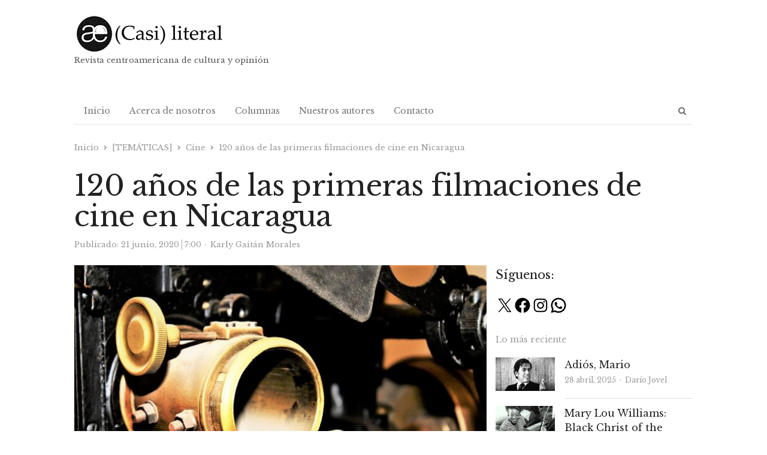

--- FILE ---
content_type: text/html; charset=UTF-8
request_url: https://casiliteral.com/paises/nicaragua/120-anos-de-las-primeras-filmaciones-de-cine-en-nicaragua/
body_size: 26181
content:
<!DOCTYPE html><html itemscope="itemscope" itemtype="https://schema.org/Blog" lang="es" xmlns:og="https://ogp.me/ns#" xmlns:fb="https://www.facebook.com/2008/fbml" class="no-js"><head><meta charset="UTF-8"><meta name="viewport" content="width=device-width, initial-scale=1, maximum-scale=1" /><link rel="profile" href="http://gmpg.org/xfn/11"><link rel="pingback" href="https://casiliteral.com/xmlrpc.php"> <!--[if lt IE 9]> <script src="https://casiliteral.com/wp-content/themes/newsplus/js/html5.js"></script> <![endif]--> <script defer src="[data-uri]"></script> <script defer src="[data-uri]"></script> <script defer src="[data-uri]"></script> <script defer src="[data-uri]"></script> <script defer src="[data-uri]"></script> <script defer src="[data-uri]"></script> <style type="text/css">.the_champ_button_instagram span.the_champ_svg,a.the_champ_instagram span.the_champ_svg{background:radial-gradient(circle at 30% 107%,#fdf497 0,#fdf497 5%,#fd5949 45%,#d6249f 60%,#285aeb 90%)}
					.the_champ_horizontal_sharing .the_champ_svg,.heateor_ss_standard_follow_icons_container .the_champ_svg{
					color: #fff;
				border-width: 0px;
		border-style: solid;
		border-color: transparent;
	}
		.the_champ_horizontal_sharing .theChampTCBackground{
		color:#666;
	}
		.the_champ_horizontal_sharing span.the_champ_svg:hover,.heateor_ss_standard_follow_icons_container span.the_champ_svg:hover{
				border-color: transparent;
	}
		.the_champ_vertical_sharing span.the_champ_svg,.heateor_ss_floating_follow_icons_container span.the_champ_svg{
					color: #fff;
				border-width: 0px;
		border-style: solid;
		border-color: transparent;
	}
		.the_champ_vertical_sharing .theChampTCBackground{
		color:#666;
	}
		.the_champ_vertical_sharing span.the_champ_svg:hover,.heateor_ss_floating_follow_icons_container span.the_champ_svg:hover{
						border-color: transparent;
		}
	@media screen and (max-width:783px){.the_champ_vertical_sharing{display:none!important}}</style><meta name='robots' content='index, follow, max-image-preview:large, max-snippet:-1, max-video-preview:-1' /><style>img:is([sizes="auto" i], [sizes^="auto," i]) { contain-intrinsic-size: 3000px 1500px }</style><link rel="preload" href="https://casiliteral.com/wp-content/plugins/rate-my-post/public/css/fonts/ratemypost.ttf" type="font/ttf" as="font" crossorigin="anonymous"><title>120 años de las primeras filmaciones de cine en Nicaragua</title><meta name="description" content="El último año del siglo XIX y los primeros del siglo XX trajeron acontecimientos prodigiosos. 120 años de las primeras fimlaciones de cine en Nicaragua..." /><link rel="canonical" href="https://casiliteral.com/paises/nicaragua/120-anos-de-las-primeras-filmaciones-de-cine-en-nicaragua/" /><meta property="og:locale" content="es_ES" /><meta property="og:type" content="article" /><meta property="og:title" content="120 años de las primeras filmaciones de cine en Nicaragua" /><meta property="og:description" content="El último año del siglo XIX y los primeros del siglo XX trajeron acontecimientos prodigiosos. 120 años de las primeras fimlaciones de cine en Nicaragua..." /><meta property="og:url" content="https://casiliteral.com/paises/nicaragua/120-anos-de-las-primeras-filmaciones-de-cine-en-nicaragua/" /><meta property="og:site_name" content="(CASI) LITERAL" /><meta property="article:published_time" content="2020-06-21T13:00:42+00:00" /><meta property="article:modified_time" content="2021-01-19T20:12:09+00:00" /><meta property="og:image" content="https://casiliteral.com/wp-content/uploads/2020/06/120-años-de-las-primeras-filmaciones-de-cine-en-Nicaragua_-Casi-literal.jpg" /><meta property="og:image:width" content="1279" /><meta property="og:image:height" content="719" /><meta property="og:image:type" content="image/jpeg" /><meta name="author" content="Karly Gaitán Morales" /><meta name="twitter:card" content="summary_large_image" /><meta name="twitter:label1" content="Escrito por" /><meta name="twitter:data1" content="Karly Gaitán Morales" /><meta name="twitter:label2" content="Tiempo de lectura" /><meta name="twitter:data2" content="8 minutos" /> <script type="application/ld+json" class="yoast-schema-graph">{"@context":"https://schema.org","@graph":[{"@type":"Article","@id":"https://casiliteral.com/paises/nicaragua/120-anos-de-las-primeras-filmaciones-de-cine-en-nicaragua/#article","isPartOf":{"@id":"https://casiliteral.com/paises/nicaragua/120-anos-de-las-primeras-filmaciones-de-cine-en-nicaragua/"},"author":{"name":"Karly Gaitán Morales","@id":"https://casiliteral.com/#/schema/person/0cdc5ada864563e89592f5b474d4fbe1"},"headline":"120 años de las primeras filmaciones de cine en Nicaragua","datePublished":"2020-06-21T13:00:42+00:00","dateModified":"2021-01-19T20:12:09+00:00","mainEntityOfPage":{"@id":"https://casiliteral.com/paises/nicaragua/120-anos-de-las-primeras-filmaciones-de-cine-en-nicaragua/"},"wordCount":1646,"commentCount":1,"publisher":{"@id":"https://casiliteral.com/#organization"},"image":{"@id":"https://casiliteral.com/paises/nicaragua/120-anos-de-las-primeras-filmaciones-de-cine-en-nicaragua/#primaryimage"},"thumbnailUrl":"https://casiliteral.com/wp-content/uploads/2020/06/120-años-de-las-primeras-filmaciones-de-cine-en-Nicaragua_-Casi-literal.jpg","keywords":["Actualidad","Alfredo Herbruger","Casi literal","Centroamérica","Cine","Cine nicaragüense","Claude Ferdinard Bon Bernard","Cultura","Estanislao Castaño","Francia","Gabriel Veyre","Karly Gaitán Morales","La ventana discreta","Legarreta","Managua","Mujeres de Centro-América vestidas para fiesta de domingo","Nicaragua","Opinión"],"articleSection":["Cine","La ventana discreta","Nicaragua"],"inLanguage":"es","potentialAction":[{"@type":"CommentAction","name":"Comment","target":["https://casiliteral.com/paises/nicaragua/120-anos-de-las-primeras-filmaciones-de-cine-en-nicaragua/#respond"]}]},{"@type":"WebPage","@id":"https://casiliteral.com/paises/nicaragua/120-anos-de-las-primeras-filmaciones-de-cine-en-nicaragua/","url":"https://casiliteral.com/paises/nicaragua/120-anos-de-las-primeras-filmaciones-de-cine-en-nicaragua/","name":"120 años de las primeras filmaciones de cine en Nicaragua","isPartOf":{"@id":"https://casiliteral.com/#website"},"primaryImageOfPage":{"@id":"https://casiliteral.com/paises/nicaragua/120-anos-de-las-primeras-filmaciones-de-cine-en-nicaragua/#primaryimage"},"image":{"@id":"https://casiliteral.com/paises/nicaragua/120-anos-de-las-primeras-filmaciones-de-cine-en-nicaragua/#primaryimage"},"thumbnailUrl":"https://casiliteral.com/wp-content/uploads/2020/06/120-años-de-las-primeras-filmaciones-de-cine-en-Nicaragua_-Casi-literal.jpg","datePublished":"2020-06-21T13:00:42+00:00","dateModified":"2021-01-19T20:12:09+00:00","description":"El último año del siglo XIX y los primeros del siglo XX trajeron acontecimientos prodigiosos. 120 años de las primeras fimlaciones de cine en Nicaragua...","breadcrumb":{"@id":"https://casiliteral.com/paises/nicaragua/120-anos-de-las-primeras-filmaciones-de-cine-en-nicaragua/#breadcrumb"},"inLanguage":"es","potentialAction":[{"@type":"ReadAction","target":["https://casiliteral.com/paises/nicaragua/120-anos-de-las-primeras-filmaciones-de-cine-en-nicaragua/"]}]},{"@type":"ImageObject","inLanguage":"es","@id":"https://casiliteral.com/paises/nicaragua/120-anos-de-las-primeras-filmaciones-de-cine-en-nicaragua/#primaryimage","url":"https://casiliteral.com/wp-content/uploads/2020/06/120-años-de-las-primeras-filmaciones-de-cine-en-Nicaragua_-Casi-literal.jpg","contentUrl":"https://casiliteral.com/wp-content/uploads/2020/06/120-años-de-las-primeras-filmaciones-de-cine-en-Nicaragua_-Casi-literal.jpg","width":1279,"height":719,"caption":"120 años de las primeras filmaciones de cine en Nicaragua_ Casi literal"},{"@type":"BreadcrumbList","@id":"https://casiliteral.com/paises/nicaragua/120-anos-de-las-primeras-filmaciones-de-cine-en-nicaragua/#breadcrumb","itemListElement":[{"@type":"ListItem","position":1,"name":"Portada","item":"https://casiliteral.com/"},{"@type":"ListItem","position":2,"name":"120 años de las primeras filmaciones de cine en Nicaragua"}]},{"@type":"WebSite","@id":"https://casiliteral.com/#website","url":"https://casiliteral.com/","name":"(CASI) LITERAL","description":"Revista centroamericana de cultura y opinión","publisher":{"@id":"https://casiliteral.com/#organization"},"potentialAction":[{"@type":"SearchAction","target":{"@type":"EntryPoint","urlTemplate":"https://casiliteral.com/?s={search_term_string}"},"query-input":{"@type":"PropertyValueSpecification","valueRequired":true,"valueName":"search_term_string"}}],"inLanguage":"es"},{"@type":"Organization","@id":"https://casiliteral.com/#organization","name":"Casi Literal","url":"https://casiliteral.com/","logo":{"@type":"ImageObject","inLanguage":"es","@id":"https://casiliteral.com/#/schema/logo/image/","url":"https://casiliteral.com/wp-content/uploads/2019/11/cropped-casi-literal_-logo-difuso-3.jpg","contentUrl":"https://casiliteral.com/wp-content/uploads/2019/11/cropped-casi-literal_-logo-difuso-3.jpg","width":300,"height":300,"caption":"Casi Literal"},"image":{"@id":"https://casiliteral.com/#/schema/logo/image/"}},{"@type":"Person","@id":"https://casiliteral.com/#/schema/person/0cdc5ada864563e89592f5b474d4fbe1","name":"Karly Gaitán Morales","image":{"@type":"ImageObject","inLanguage":"es","@id":"https://casiliteral.com/#/schema/person/image/","url":"https://secure.gravatar.com/avatar/7945494606686a7214c8e1ced99cdb47e79b5900ec1fa0890bf800ac7ea4dfaa?s=96&d=mm&r=g","contentUrl":"https://secure.gravatar.com/avatar/7945494606686a7214c8e1ced99cdb47e79b5900ec1fa0890bf800ac7ea4dfaa?s=96&d=mm&r=g","caption":"Karly Gaitán Morales"},"description":"Karly Gaitán Morales (Managua, 1980). Escritora, periodista, historiadora, crítica de cine y productora editorial nicaragüense. Autora de la serie «Colección historia del cine en Nicaragua», que comprende los libros Historia del cine en Nicaragua, 100 personajes del cine en Nicaragua, 200 películas del cine en Nicaragua, La nouvelle vague nica y Cinemanía. Productora del documental Hasta con las uñas. Mujeres cineastas en Nicaragua. Ha sido relacionista pública del escritor Sergio Ramírez y la Fundación para la Cinematografía y la Imagen (FUCINE). Además de colaborar para (Casi) literal, es columnista del diario La Prensa (Nicaragua), la revista El Café Latino (Francia) y Carátula (Revista Cultural Centroamericana). Es miembro de la Asociación Nicaragüense de Escritoras (ANIDE) y del Centro Nicaragüense de Escritores (CNE).","url":"https://casiliteral.com/author/karlygaitanmoralescasiliteral/"}]}</script> <link rel='dns-prefetch' href='//www.googletagmanager.com' /><link rel='dns-prefetch' href='//fonts.googleapis.com' /><link rel='stylesheet' id='newsplus-fontawesome-css' href='//casiliteral.com/wp-content/cache/wpfc-minified/fh2ffzug/2emtw.css' type='text/css' media='all' /><link rel='stylesheet' id='newsplus-shortcodes-css' href='//casiliteral.com/wp-content/cache/wpfc-minified/mkt502jw/2emtw.css' type='text/css' media='all' /><link rel='stylesheet' id='newsplus-owl-carousel-css' href='//casiliteral.com/wp-content/cache/wpfc-minified/d75zfhc4/2emtw.css' type='text/css' media='all' /><link rel='stylesheet' id='newsplus-prettyphoto-css' href='//casiliteral.com/wp-content/cache/wpfc-minified/2qfwfh6h/2emtw.css' type='text/css' media='all' /><link rel='stylesheet' id='wp-block-library-css' href='//casiliteral.com/wp-content/cache/wpfc-minified/7y0js86s/2emtw.css' type='text/css' media='all' /><style id='classic-theme-styles-inline-css' type='text/css'>/*! This file is auto-generated */
.wp-block-button__link{color:#fff;background-color:#32373c;border-radius:9999px;box-shadow:none;text-decoration:none;padding:calc(.667em + 2px) calc(1.333em + 2px);font-size:1.125em}.wp-block-file__button{background:#32373c;color:#fff;text-decoration:none}</style><link rel='stylesheet' id='rate-my-post-css' href='//casiliteral.com/wp-content/cache/wpfc-minified/bza1yqh/6bjfs.css' type='text/css' media='all' /><style id='global-styles-inline-css' type='text/css'>:root{--wp--preset--aspect-ratio--square: 1;--wp--preset--aspect-ratio--4-3: 4/3;--wp--preset--aspect-ratio--3-4: 3/4;--wp--preset--aspect-ratio--3-2: 3/2;--wp--preset--aspect-ratio--2-3: 2/3;--wp--preset--aspect-ratio--16-9: 16/9;--wp--preset--aspect-ratio--9-16: 9/16;--wp--preset--color--black: #000000;--wp--preset--color--cyan-bluish-gray: #abb8c3;--wp--preset--color--white: #ffffff;--wp--preset--color--pale-pink: #f78da7;--wp--preset--color--vivid-red: #cf2e2e;--wp--preset--color--luminous-vivid-orange: #ff6900;--wp--preset--color--luminous-vivid-amber: #fcb900;--wp--preset--color--light-green-cyan: #7bdcb5;--wp--preset--color--vivid-green-cyan: #00d084;--wp--preset--color--pale-cyan-blue: #8ed1fc;--wp--preset--color--vivid-cyan-blue: #0693e3;--wp--preset--color--vivid-purple: #9b51e0;--wp--preset--gradient--vivid-cyan-blue-to-vivid-purple: linear-gradient(135deg,rgba(6,147,227,1) 0%,rgb(155,81,224) 100%);--wp--preset--gradient--light-green-cyan-to-vivid-green-cyan: linear-gradient(135deg,rgb(122,220,180) 0%,rgb(0,208,130) 100%);--wp--preset--gradient--luminous-vivid-amber-to-luminous-vivid-orange: linear-gradient(135deg,rgba(252,185,0,1) 0%,rgba(255,105,0,1) 100%);--wp--preset--gradient--luminous-vivid-orange-to-vivid-red: linear-gradient(135deg,rgba(255,105,0,1) 0%,rgb(207,46,46) 100%);--wp--preset--gradient--very-light-gray-to-cyan-bluish-gray: linear-gradient(135deg,rgb(238,238,238) 0%,rgb(169,184,195) 100%);--wp--preset--gradient--cool-to-warm-spectrum: linear-gradient(135deg,rgb(74,234,220) 0%,rgb(151,120,209) 20%,rgb(207,42,186) 40%,rgb(238,44,130) 60%,rgb(251,105,98) 80%,rgb(254,248,76) 100%);--wp--preset--gradient--blush-light-purple: linear-gradient(135deg,rgb(255,206,236) 0%,rgb(152,150,240) 100%);--wp--preset--gradient--blush-bordeaux: linear-gradient(135deg,rgb(254,205,165) 0%,rgb(254,45,45) 50%,rgb(107,0,62) 100%);--wp--preset--gradient--luminous-dusk: linear-gradient(135deg,rgb(255,203,112) 0%,rgb(199,81,192) 50%,rgb(65,88,208) 100%);--wp--preset--gradient--pale-ocean: linear-gradient(135deg,rgb(255,245,203) 0%,rgb(182,227,212) 50%,rgb(51,167,181) 100%);--wp--preset--gradient--electric-grass: linear-gradient(135deg,rgb(202,248,128) 0%,rgb(113,206,126) 100%);--wp--preset--gradient--midnight: linear-gradient(135deg,rgb(2,3,129) 0%,rgb(40,116,252) 100%);--wp--preset--font-size--small: 13px;--wp--preset--font-size--medium: 20px;--wp--preset--font-size--large: 36px;--wp--preset--font-size--x-large: 42px;--wp--preset--spacing--20: 0.44rem;--wp--preset--spacing--30: 0.67rem;--wp--preset--spacing--40: 1rem;--wp--preset--spacing--50: 1.5rem;--wp--preset--spacing--60: 2.25rem;--wp--preset--spacing--70: 3.38rem;--wp--preset--spacing--80: 5.06rem;--wp--preset--shadow--natural: 6px 6px 9px rgba(0, 0, 0, 0.2);--wp--preset--shadow--deep: 12px 12px 50px rgba(0, 0, 0, 0.4);--wp--preset--shadow--sharp: 6px 6px 0px rgba(0, 0, 0, 0.2);--wp--preset--shadow--outlined: 6px 6px 0px -3px rgba(255, 255, 255, 1), 6px 6px rgba(0, 0, 0, 1);--wp--preset--shadow--crisp: 6px 6px 0px rgba(0, 0, 0, 1);}:where(.is-layout-flex){gap: 0.5em;}:where(.is-layout-grid){gap: 0.5em;}body .is-layout-flex{display: flex;}.is-layout-flex{flex-wrap: wrap;align-items: center;}.is-layout-flex > :is(*, div){margin: 0;}body .is-layout-grid{display: grid;}.is-layout-grid > :is(*, div){margin: 0;}:where(.wp-block-columns.is-layout-flex){gap: 2em;}:where(.wp-block-columns.is-layout-grid){gap: 2em;}:where(.wp-block-post-template.is-layout-flex){gap: 1.25em;}:where(.wp-block-post-template.is-layout-grid){gap: 1.25em;}.has-black-color{color: var(--wp--preset--color--black) !important;}.has-cyan-bluish-gray-color{color: var(--wp--preset--color--cyan-bluish-gray) !important;}.has-white-color{color: var(--wp--preset--color--white) !important;}.has-pale-pink-color{color: var(--wp--preset--color--pale-pink) !important;}.has-vivid-red-color{color: var(--wp--preset--color--vivid-red) !important;}.has-luminous-vivid-orange-color{color: var(--wp--preset--color--luminous-vivid-orange) !important;}.has-luminous-vivid-amber-color{color: var(--wp--preset--color--luminous-vivid-amber) !important;}.has-light-green-cyan-color{color: var(--wp--preset--color--light-green-cyan) !important;}.has-vivid-green-cyan-color{color: var(--wp--preset--color--vivid-green-cyan) !important;}.has-pale-cyan-blue-color{color: var(--wp--preset--color--pale-cyan-blue) !important;}.has-vivid-cyan-blue-color{color: var(--wp--preset--color--vivid-cyan-blue) !important;}.has-vivid-purple-color{color: var(--wp--preset--color--vivid-purple) !important;}.has-black-background-color{background-color: var(--wp--preset--color--black) !important;}.has-cyan-bluish-gray-background-color{background-color: var(--wp--preset--color--cyan-bluish-gray) !important;}.has-white-background-color{background-color: var(--wp--preset--color--white) !important;}.has-pale-pink-background-color{background-color: var(--wp--preset--color--pale-pink) !important;}.has-vivid-red-background-color{background-color: var(--wp--preset--color--vivid-red) !important;}.has-luminous-vivid-orange-background-color{background-color: var(--wp--preset--color--luminous-vivid-orange) !important;}.has-luminous-vivid-amber-background-color{background-color: var(--wp--preset--color--luminous-vivid-amber) !important;}.has-light-green-cyan-background-color{background-color: var(--wp--preset--color--light-green-cyan) !important;}.has-vivid-green-cyan-background-color{background-color: var(--wp--preset--color--vivid-green-cyan) !important;}.has-pale-cyan-blue-background-color{background-color: var(--wp--preset--color--pale-cyan-blue) !important;}.has-vivid-cyan-blue-background-color{background-color: var(--wp--preset--color--vivid-cyan-blue) !important;}.has-vivid-purple-background-color{background-color: var(--wp--preset--color--vivid-purple) !important;}.has-black-border-color{border-color: var(--wp--preset--color--black) !important;}.has-cyan-bluish-gray-border-color{border-color: var(--wp--preset--color--cyan-bluish-gray) !important;}.has-white-border-color{border-color: var(--wp--preset--color--white) !important;}.has-pale-pink-border-color{border-color: var(--wp--preset--color--pale-pink) !important;}.has-vivid-red-border-color{border-color: var(--wp--preset--color--vivid-red) !important;}.has-luminous-vivid-orange-border-color{border-color: var(--wp--preset--color--luminous-vivid-orange) !important;}.has-luminous-vivid-amber-border-color{border-color: var(--wp--preset--color--luminous-vivid-amber) !important;}.has-light-green-cyan-border-color{border-color: var(--wp--preset--color--light-green-cyan) !important;}.has-vivid-green-cyan-border-color{border-color: var(--wp--preset--color--vivid-green-cyan) !important;}.has-pale-cyan-blue-border-color{border-color: var(--wp--preset--color--pale-cyan-blue) !important;}.has-vivid-cyan-blue-border-color{border-color: var(--wp--preset--color--vivid-cyan-blue) !important;}.has-vivid-purple-border-color{border-color: var(--wp--preset--color--vivid-purple) !important;}.has-vivid-cyan-blue-to-vivid-purple-gradient-background{background: var(--wp--preset--gradient--vivid-cyan-blue-to-vivid-purple) !important;}.has-light-green-cyan-to-vivid-green-cyan-gradient-background{background: var(--wp--preset--gradient--light-green-cyan-to-vivid-green-cyan) !important;}.has-luminous-vivid-amber-to-luminous-vivid-orange-gradient-background{background: var(--wp--preset--gradient--luminous-vivid-amber-to-luminous-vivid-orange) !important;}.has-luminous-vivid-orange-to-vivid-red-gradient-background{background: var(--wp--preset--gradient--luminous-vivid-orange-to-vivid-red) !important;}.has-very-light-gray-to-cyan-bluish-gray-gradient-background{background: var(--wp--preset--gradient--very-light-gray-to-cyan-bluish-gray) !important;}.has-cool-to-warm-spectrum-gradient-background{background: var(--wp--preset--gradient--cool-to-warm-spectrum) !important;}.has-blush-light-purple-gradient-background{background: var(--wp--preset--gradient--blush-light-purple) !important;}.has-blush-bordeaux-gradient-background{background: var(--wp--preset--gradient--blush-bordeaux) !important;}.has-luminous-dusk-gradient-background{background: var(--wp--preset--gradient--luminous-dusk) !important;}.has-pale-ocean-gradient-background{background: var(--wp--preset--gradient--pale-ocean) !important;}.has-electric-grass-gradient-background{background: var(--wp--preset--gradient--electric-grass) !important;}.has-midnight-gradient-background{background: var(--wp--preset--gradient--midnight) !important;}.has-small-font-size{font-size: var(--wp--preset--font-size--small) !important;}.has-medium-font-size{font-size: var(--wp--preset--font-size--medium) !important;}.has-large-font-size{font-size: var(--wp--preset--font-size--large) !important;}.has-x-large-font-size{font-size: var(--wp--preset--font-size--x-large) !important;}
:where(.wp-block-post-template.is-layout-flex){gap: 1.25em;}:where(.wp-block-post-template.is-layout-grid){gap: 1.25em;}
:where(.wp-block-columns.is-layout-flex){gap: 2em;}:where(.wp-block-columns.is-layout-grid){gap: 2em;}
:root :where(.wp-block-pullquote){font-size: 1.5em;line-height: 1.6;}</style><link rel='stylesheet' id='contact-form-7-css' href='//casiliteral.com/wp-content/cache/wpfc-minified/q8itij0l/2emtw.css' type='text/css' media='all' /><link rel='stylesheet' id='dashicons-css' href='//casiliteral.com/wp-content/cache/wpfc-minified/kzqn520b/2emtw.css' type='text/css' media='all' /><link rel='stylesheet' id='post-views-counter-frontend-css' href='//casiliteral.com/wp-content/cache/wpfc-minified/ez0g1vb/2emtw.css' type='text/css' media='all' /><style id='akismet-widget-style-inline-css' type='text/css'>.a-stats {
				--akismet-color-mid-green: #357b49;
				--akismet-color-white: #fff;
				--akismet-color-light-grey: #f6f7f7;

				max-width: 350px;
				width: auto;
			}

			.a-stats * {
				all: unset;
				box-sizing: border-box;
			}

			.a-stats strong {
				font-weight: 600;
			}

			.a-stats a.a-stats__link,
			.a-stats a.a-stats__link:visited,
			.a-stats a.a-stats__link:active {
				background: var(--akismet-color-mid-green);
				border: none;
				box-shadow: none;
				border-radius: 8px;
				color: var(--akismet-color-white);
				cursor: pointer;
				display: block;
				font-family: -apple-system, BlinkMacSystemFont, 'Segoe UI', 'Roboto', 'Oxygen-Sans', 'Ubuntu', 'Cantarell', 'Helvetica Neue', sans-serif;
				font-weight: 500;
				padding: 12px;
				text-align: center;
				text-decoration: none;
				transition: all 0.2s ease;
			}

			/* Extra specificity to deal with TwentyTwentyOne focus style */
			.widget .a-stats a.a-stats__link:focus {
				background: var(--akismet-color-mid-green);
				color: var(--akismet-color-white);
				text-decoration: none;
			}

			.a-stats a.a-stats__link:hover {
				filter: brightness(110%);
				box-shadow: 0 4px 12px rgba(0, 0, 0, 0.06), 0 0 2px rgba(0, 0, 0, 0.16);
			}

			.a-stats .count {
				color: var(--akismet-color-white);
				display: block;
				font-size: 1.5em;
				line-height: 1.4;
				padding: 0 13px;
				white-space: nowrap;
			}</style><link rel='stylesheet' id='the_champ_frontend_css-css' href='//casiliteral.com/wp-content/cache/wpfc-minified/7zt9usxd/oei8.css' type='text/css' media='all' /><link rel='stylesheet' id='wp_review-style-css' href='//casiliteral.com/wp-content/cache/wpfc-minified/m9q26bhw/2emtw.css' type='text/css' media='all' /><link rel='stylesheet' id='newsplus-fonts-deprecated-css' href='https://fonts.googleapis.com/css?family=Dosis:300,400,500,600|Open+Sans:300,400,400i,600,700&#038;subset=latin' type='text/css' media='all' /><link rel='stylesheet' id='newsplus-style-css' href='//casiliteral.com/wp-content/cache/wpfc-minified/10n9fxwd/2emtw.css' type='text/css' media='all' /> <!--[if lt IE 9]><link rel='stylesheet' id='newsplus-ie-css' href='//casiliteral.com/wp-content/cache/wpfc-minified/qgrx7ro7/2emtw.css' type='text/css' media='all' /> <![endif]--><link rel='stylesheet' id='newsplus-responsive-css' href='//casiliteral.com/wp-content/cache/wpfc-minified/kmazqtto/2emtw.css' type='text/css' media='all' /><link rel='stylesheet' id='newsplus-user-css' href='//casiliteral.com/wp-content/themes/newsplus/user.css?ver=835483cc0c878c189b34ced1c529539f' type='text/css' media='all' /><link rel='stylesheet' id='kc-general-css' href='//casiliteral.com/wp-content/cache/wpfc-minified/eivq5xys/2emtw.css' type='text/css' media='all' /><link rel='stylesheet' id='kc-animate-css' href='//casiliteral.com/wp-content/cache/wpfc-minified/fggbbzqm/2emtw.css' type='text/css' media='all' /><link rel='stylesheet' id='kc-icon-1-css' href='//casiliteral.com/wp-content/cache/wpfc-minified/qigcooz6/2emtw.css' type='text/css' media='all' /> <script type="text/javascript" src="https://casiliteral.com/wp-includes/js/jquery/jquery.min.js?ver=3.7.1" id="jquery-core-js"></script> <script defer type="text/javascript" src="https://casiliteral.com/wp-includes/js/jquery/jquery-migrate.min.js?ver=3.4.1" id="jquery-migrate-js"></script>    <script defer type="text/javascript" src="https://www.googletagmanager.com/gtag/js?id=GT-577MV8B" id="google_gtagjs-js"></script> <script defer id="google_gtagjs-js-after" src="[data-uri]"></script> <link rel="https://api.w.org/" href="https://casiliteral.com/wp-json/" /><link rel="alternate" title="JSON" type="application/json" href="https://casiliteral.com/wp-json/wp/v2/posts/16901" /><link rel="EditURI" type="application/rsd+xml" title="RSD" href="https://casiliteral.com/xmlrpc.php?rsd" /><link rel='shortlink' href='https://casiliteral.com/?p=16901' /><link rel="alternate" title="oEmbed (JSON)" type="application/json+oembed" href="https://casiliteral.com/wp-json/oembed/1.0/embed?url=https%3A%2F%2Fcasiliteral.com%2Fpaises%2Fnicaragua%2F120-anos-de-las-primeras-filmaciones-de-cine-en-nicaragua%2F" /><link rel="alternate" title="oEmbed (XML)" type="text/xml+oembed" href="https://casiliteral.com/wp-json/oembed/1.0/embed?url=https%3A%2F%2Fcasiliteral.com%2Fpaises%2Fnicaragua%2F120-anos-de-las-primeras-filmaciones-de-cine-en-nicaragua%2F&#038;format=xml" /><meta name="generator" content="Site Kit by Google 1.151.0" /><script defer src="[data-uri]"></script> <style id="newsplus-custom-css" type="text/css">.sp-label-archive { color:;background:;}.sp-post .entry-content, .sp-post .card-content, .sp-post.entry-classic{background:;}.main-row,.two-sidebars .primary-row { margin: 0 -0px; }#primary, #container, #sidebar, .two-sidebars #content, .two-sidebars #sidebar-b, .entry-header.full-header, .ad-area-above-content { padding: 0 0px; }		#page {
			max-width: 1080px;
		}
		.wrap,
		.primary-nav,
		.is-boxed .top-nav,
		.is-boxed .header-slim.site-header {
			max-width: 1032px;
		}
		@media only screen and (max-width: 1128px) {
			.wrap,
			.primary-nav,
			.is-boxed .top-nav,
			.is-boxed .header-slim.site-header,
			.is-stretched .top-nav .wrap {
				max-width: calc(100% - 48px);
			}
			.is-boxed .sticky-nav,
			.is-boxed .header-slim.sticky-nav,
			.is-boxed #responsive-menu.sticky-nav {
				max-width: calc(97.5% - 48px);
			}
		}
		body.custom-font-enabled {
	font-family: 'Open Sans', arial, sans-serif;
}

h1,h2,h3,h4,h5,h6 {
	font-family: 'Dosis';
}</style><!--[if lt IE 9]> <script src="https://html5shim.googlecode.com/svn/trunk/html5.js"></script> <![endif]--><style type="text/css" id="newsplus_custom_css">body,body.custom-font-enabled{font-family:'Libre Baskerville'; }h1,h2,h3,h4,h5,h6{font-family:'Libre Baskerville'; }</style><link rel="icon" href="https://casiliteral.com/wp-content/uploads/2020/08/cropped-Logo-Casi-Literal_2019_cuadrado-150x150.png" sizes="32x32" /><link rel="icon" href="https://casiliteral.com/wp-content/uploads/2020/08/cropped-Logo-Casi-Literal_2019_cuadrado-200x200.png" sizes="192x192" /><link rel="apple-touch-icon" href="https://casiliteral.com/wp-content/uploads/2020/08/cropped-Logo-Casi-Literal_2019_cuadrado-200x200.png" /><meta name="msapplication-TileImage" content="https://casiliteral.com/wp-content/uploads/2020/08/cropped-Logo-Casi-Literal_2019_cuadrado-300x300.png" /><meta property="og:title" content="120 años de las primeras filmaciones de cine en Nicaragua"/><meta property="og:type" content="article"/><meta property="og:image" content="https://casiliteral.com/wp-content/uploads/2020/06/120-años-de-las-primeras-filmaciones-de-cine-en-Nicaragua_-Casi-literal.jpg"/><meta property="og:url" content="https://casiliteral.com/paises/nicaragua/120-anos-de-las-primeras-filmaciones-de-cine-en-nicaragua/"/><meta property="og:description" content="Por KARLY GAITÁN MORALES | LA VENTANA DISCRETA  Alfredo Herbruger ha pasado a la historia como precursor del cine en Guatemala, pero tiene también reservado un sitio en la historia del cine en Nicaragua como promotor e incitador de la exhibición de cine como un entretenimiento cultural.  "/><meta property="og:site_name" content="(CASI) LITERAL"/><style type="text/css" id="wp-custom-css">/*#callout-bar{display:none;}*/

#sidebar{padding-left:15px;}

.post-views,.updated-on,.updated-sep{display:none!important;}</style></head><body class="wp-singular post-template-default single single-post postid-16901 single-format-standard wp-theme-newsplus kc-css-system is-boxed np-social-sticky split-66-33 layout-ca scheme-default"><div id="page" class="hfeed site clear"><header id="header" class="site-header"><div class="wrap full-width clear"><div class="brand column one-third "><h4 class="site-title"><a itemprop="url" href="https://casiliteral.com/" title="(CASI) LITERAL" rel="home"><img src="https://casiliteral.com/wp-content/uploads/2020/11/logocasiliteral.png" srcset="https://casiliteral.com/wp-content/uploads/2020/11/logocasiliteral.png 1x,  2x" alt="(CASI) LITERAL" /></a></h4><p>Revista centroamericana de cultura y opinión</p></div></div></header><div id="responsive-menu" class="resp-main"><div class="wrap"><div class="inline-search-box"><a class="search-trigger" href="#"><span class="screen-reader-text">Abrir panel de búsqueda</span></a><form role="search" method="get" class="search-form" action="https://casiliteral.com/"> <label> <span class="screen-reader-text">Buscar:</span> <input type="search" class="search-field" placeholder="Buscar &hellip;" value="" name="s" /> </label> <input type="submit" class="search-submit" value="Buscar" /></form></div><h3 class="menu-button"><span class="screen-reader-text">Menú</span>Menu<span class="toggle-icon"><span class="bar-1"></span><span class="bar-2"></span><span class="bar-3"></span></span></h3></div><nav itemscope="itemscope" itemtype="https://schema.org/SiteNavigationElement" class="menu-drop"></nav></div><nav itemscope="itemscope" itemtype="https://schema.org/SiteNavigationElement" id="main-nav" class="primary-nav"><div class="wrap clearfix has-search-box"><ul id="menu-pagina-principal" class="nav-menu clear"><li id="menu-item-4655" class="menu-item menu-item-type-custom menu-item-object-custom menu-item-home menu-item-4655"><a href="https://casiliteral.com" itemprop="url">Inicio</a></li><li id="menu-item-4657" class="menu-item menu-item-type-post_type menu-item-object-page menu-item-4657"><a href="https://casiliteral.com/acerca-de/" itemprop="url">Acerca de nosotros</a></li><li id="menu-item-4656" class="menu-item menu-item-type-post_type menu-item-object-page menu-item-4656"><a href="https://casiliteral.com/?page_id=2028" itemprop="url">Columnas</a></li><li id="menu-item-4659" class="menu-item menu-item-type-post_type menu-item-object-page menu-item-4659"><a href="https://casiliteral.com/colaboradores/" itemprop="url">Nuestros autores</a></li><li id="menu-item-4658" class="menu-item menu-item-type-post_type menu-item-object-page menu-item-4658"><a href="https://casiliteral.com/contacto/" itemprop="url">Contacto</a></li></ul><div class="inline-search-box"><a class="search-trigger" href="#"><span class="screen-reader-text">Abrir panel de búsqueda</span></a><form role="search" method="get" class="search-form" action="https://casiliteral.com/"> <label> <span class="screen-reader-text">Buscar:</span> <input type="search" class="search-field" placeholder="Buscar &hellip;" value="" name="s" /> </label> <input type="submit" class="search-submit" value="Buscar" /></form></div></div></nav><div id="main"><div class="wrap clearfix"><div class="main-row clearfix"><div class="ad-area-above-content"></div><header class="entry-header newsplus full-header single-meta"><ol itemscope itemtype="https://schema.org/BreadcrumbList" class="breadcrumbs"><li itemprop="itemListElement" itemscope itemtype="https://schema.org/ListItem"><a itemprop="item" href="https://casiliteral.com"><span itemprop="name">Inicio</span></a><meta itemprop="position" content="1" /></li><li itemprop="itemListElement" itemscope itemtype="https://schema.org/ListItem"><a itemprop="item" href="https://casiliteral.com/./tematicas/"><span itemprop="name">[TEMÁTICAS]</span></a><meta itemprop="position" content="2" /></li><li itemprop="itemListElement" itemscope itemtype="https://schema.org/ListItem"><a itemprop="item" href="https://casiliteral.com/./tematicas/cine/"><span itemprop="name">Cine</span></a><meta itemprop="position" content="3" /></li><li itemprop="itemListElement" itemscope itemtype="https://schema.org/ListItem"><span itemprop="name">120 años de las primeras filmaciones de cine en Nicaragua</span><meta itemprop="position" content="4" /></ol><h1 class="entry-title">120 años de las primeras filmaciones de cine en Nicaragua</h1><aside class="meta-row row-3"><div class="meta-col"><ul class="entry-meta"><li class="publisher-schema" itemscope itemtype="https://schema.org/Organization" itemprop="publisher"><meta itemprop="name" content="(CASI) LITERAL"/><div itemprop="logo" itemscope itemtype="https://schema.org/ImageObject"><noscript><img itemprop="url" src="https://casiliteral.com/wp-content/uploads/2020/11/logocasiliteral.png" alt="(CASI) LITERAL"/></noscript><img class="lazyload" itemprop="url" src='data:image/svg+xml,%3Csvg%20xmlns=%22http://www.w3.org/2000/svg%22%20viewBox=%220%200%20210%20140%22%3E%3C/svg%3E' data-src="https://casiliteral.com/wp-content/uploads/2020/11/logocasiliteral.png" alt="(CASI) LITERAL"/></div></li><li class="post-time"><span class="published-label">Publicado: </span><span class="posted-on"><time itemprop="datePublished" class="entry-date" datetime="2020-06-21T07:00:42-06:00">21 junio, 2020<span class="sep time-sep"></span><span class="publish-time">7:00</span></time></span><span class="sep updated-sep"></span><span class="updated-on"><meta itemprop="dateModified" content="2021-01-19T14:12:09-06:00">Updated: 19 enero, 2021<span class="sep time-sep"></span><span class="updated-time">14:12</a></span></li><li itemscope itemtype="https://schema.org/Person" itemprop="author" class="post-author"><span class="screen-reader-text">Autor </span><a href="https://casiliteral.com/author/karlygaitanmoralescasiliteral/"><span itemprop="name">Karly Gaitán Morales</span></a></li></ul></div></aside></header><div id="primary" class="site-content"><div class="primary-row"><div id="content" role="main"><article itemscope="" itemtype="https://schema.org/BlogPosting" itemprop="blogPost"  id="post-16901" class="newsplus main-article post-16901 post type-post status-publish format-standard has-post-thumbnail hentry category-cine category-la-ventana-discreta category-nicaragua tag-actualidad tag-alfredo-herbruger tag-casi-literal tag-centroamerica tag-cine tag-cine-nicaraguense tag-claude-ferdinard-bon-bernard tag-cultura tag-estanislao-castano tag-francia tag-gabriel-veyre tag-karly-gaitan-morales tag-la-ventana-discreta tag-legarreta tag-managua tag-mujeres-de-centro-america-vestidas-para-fiesta-de-domingo tag-nicaragua tag-opinion"><meta itemprop="headline mainEntityOfPage" content="120 años de las primeras filmaciones de cine en Nicaragua"><meta itemprop="description" content="Por KARLY GAITÁN MORALES | LA VENTANA DISCRETA  Alfredo Herbruger ha pasado a la historia como precursor del cine en Guatemala, pero tiene también reservado un sitio en la historia del cine en Nicaragua como promotor e incitador de la exhibición de cine como un entretenimiento cultural.  "><div itemprop="image" itemscope="" itemtype="https://schema.org/ImageObject" class="single-post-thumb"><noscript><img itemprop="url" src="https://casiliteral.com/wp-content/uploads/bfi_thumb/120-años-de-las-primeras-filmaciones-de-cine-en-Nicaragua_-Casi-literal-6xixywym0xp3w4b74qp5u8l7x31awyco7zc2e55fp5s.jpg" class="attachment-post-thumbnail wp-post-image" alt="120-años-de-las-primeras-filmaciones-de-cine-en-Nicaragua_-Casi-literal.jpg"></noscript><img itemprop="url" src='data:image/svg+xml,%3Csvg%20xmlns=%22http://www.w3.org/2000/svg%22%20viewBox=%220%200%20210%20140%22%3E%3C/svg%3E' data-src="https://casiliteral.com/wp-content/uploads/bfi_thumb/120-años-de-las-primeras-filmaciones-de-cine-en-Nicaragua_-Casi-literal-6xixywym0xp3w4b74qp5u8l7x31awyco7zc2e55fp5s.jpg" class="lazyload attachment-post-thumbnail wp-post-image" alt="120-años-de-las-primeras-filmaciones-de-cine-en-Nicaragua_-Casi-literal.jpg"><meta itemprop="width" content="720"><meta itemprop="height" content=""></div><div class="entry-content articlebody" itemprop="articleBody"><div style='clear:both'></div><div style="float: right" class='the_champ_counter_container the_champ_horizontal_counter'><div class='the_champ_counter_title' style="font-weight:bold"></div><div id="fb-root"></div></div><div style='clear:both'></div><br/><p><noscript><img decoding="async" class=" alignleft" src="https://i0.wp.com/casiliteral.com/wp-content/uploads/2017/10/karly-gaitc3a1n-morales_-perfil-casi-literal2.jpg?resize=238%2C238&amp;ssl=1" alt="Karly Gaitán Morales_ perfil Casi literal" /></noscript><img decoding="async" class="lazyload  alignleft" src='data:image/svg+xml,%3Csvg%20xmlns=%22http://www.w3.org/2000/svg%22%20viewBox=%220%200%20210%20140%22%3E%3C/svg%3E' data-src="https://i0.wp.com/casiliteral.com/wp-content/uploads/2017/10/karly-gaitc3a1n-morales_-perfil-casi-literal2.jpg?resize=238%2C238&amp;ssl=1" alt="Karly Gaitán Morales_ perfil Casi literal" />El último año del siglo XIX y los primeros del siglo XX trajeron a Nicaragua una serie de acontecimientos prodigiosos como la llegada de los aparatos de rayos X, los juguetes autómatas, el primer automóvil, la luz eléctrica, la apertura de librerías, modernas máquinas de escribir, el alumbrado público, las primeras decoraciones navideñas con bujías de colores y muchos artefactos considerados en ese tiempo como extraños, pero que ayudaron a la agilización del desarrollo de la agricultura, la ciencia médica, la construcción, las comunicaciones y, por qué no, también crearon un empuje en el imaginario cultural, el arte y el entretenimiento.<span id="more-16901"></span></p><p>En Nicaragua vivía el empresario mexicano de espectáculos circenses y teatrales Estanislao Castaño, quien fue el primer impulsor de la proyección de cine en el país y el fundador del primer teatro que hubo en Managua, al que llamó Teatro Castaño, e inauguró con un acto cultural en 1896 con el presidente de la república y el alcalde de Managua como invitados especiales. Además, financió la llegada del cinematógrafo Lumière al país. Así fue como el comerciante mexicano conocido solamente como Legarreta —en ningún documento o publicación periódica de la época ha logrado identificarse su nombre— llevó un cinematógrafo a Nicaragua en noviembre de 1899 en calidad de encomienda para Estanislao Castaño. Legarreta trabajaba para el empresario Claude Ferdinard Bon Bernard, autorizado por la Compañía Lumière para vender cinematógrafos en México, Venezuela, Colombia, Cuba, las tres Guyanas y las islas del Caribe.</p><p>Legarreta viajó a Managua primero en barco y después en tren. Llegó a su destino con el encargo de entregar el cinematógrafo y de enseñarle a un operario a usarlo para filmar y proyectar, desarmarlo y armarlo adecuadamente. También traía una estructura de madera para usarla como soporte y otras piezas para protegerlo del sol y la lluvia. Todo eso se guardaba en un gran baúl metálico, que fue el bulto registrado a su nombre como producto de mercancía ese mes entre los artículos comerciales que llegaron en el ferrocarril a Managua, procedentes del puerto de Corinto, ciudad costera del océano Pacífico. Así se hacía constar en la esquela de importaciones que realizaba la compañía del ferrocarril a cada pasajero. El precio del cinematógrafo ascendía a 500 francos, que fue el precio que pagó Estanislao Castaño a Legarreta, más los costos del viaje. En ese tiempo era mucho dinero.</p><p>Se realizó entonces la primera proyección de cine en enero de 1900, naturalmente en el salón del Teatro Castaño. Pero esa no era la primera vez que el cinematógrafo había estado en Nicaragua. En 1896 ya había visitado el país el operador francés Gabriel Veyre, a quien se le ha considerado el primer gran cineasta de la historia. Este Llegó a América Central en 1896 para filmar la región, pueblos, naturaleza, gente y edificios, pero realizó proyecciones hasta 1897, cuando llegó a la región por segunda ocasión.</p><p>Gabriel Veyre llegó a filmar en toda su vida alrededor de 2 mil 500 películas de corta duración. Una de estas es <em>Mujeres de Centro-América vestidas para fiesta de domingo, </em>realizada en 1897 durante su paso por Guatemala, El Salvador, Honduras, Nicaragua y Costa Rica. La película se encuentra clasificada en el registro del Instituto Lumière y en la antigua filmografía de la Cinemateca Francesa. Su duración no se ha podido especificar porque está incompleta, pero tal como eran todos los filmes de esa época, se presume que era de corta duración. Contiene imágenes de unas muchachas bien vestidas y peinadas, quienes, reunidas de pie, se dejan filmar por Gabriel Veyre, lo vuelven a ver y sonríen entre ellas. Las vistas se componen de grupos de estas jóvenes originarias de las cinco repúblicas centroamericanas, que hasta hoy no se han podido identificar; y como en la pantalla no aparecen intertítulos por país, no se sabe qué grupo es de qué nacionalidad. Esta es la primera película filmada en Centroamérica. De esas filmaciones solo existe el filme que se archiva en el Instituto Lumière en Francia y no se ha logrado encontrar publicaciones periódicas de la época que den referencias sobre este visitante y su extraña e innovadora actividad, ya que en 1897 muy pocos ciudadanos del mundo sabían de la existencia del cine.</p><p>Las primeras filmaciones de cine en Nicaragua con documentación clasificada y detallada en archivos históricos ocurrieron en el primer trimestre de 1900. A inicios de enero de 1900 llegó el empresario Alfredo Herbruger a Managua con su cinematógrafo, baúles de rollos de películas y deseos de hacer lazos comerciales con empresarios locales. Muy pronto realizaría eventos y exposiciones en el Club Social de Managua, el local de El Águila, el Hotel Lupone, el Club Social de Masaya, el Hotel Lupone de Corinto, el teatro Granada en esa ciudad, el Palacio de Gobierno, en casas privadas y otros sitios.</p><p>Para complementar los esfuerzos que hacía Estanislao Castaño, este visitante basó su colaboración en la importación de películas, en la enseñanza del uso del cinematógrafo y en dar pequeñas conferencias sobre lo que el cine significaba para la cultura mundial y cómo revolucionaba las formas de sociabilidad del mundo.</p><p>Alfredo Herbruger era un emigrante europeo que se había radicado en Guatemala y tras el éxito de sus presentaciones en hoteles y teatros de su país de acogida expandió el negocio a los países vecinos. En esa primera ocasión en Managua se hospedó en el Hotel Lupone y rápidamente su presencia y proyecto se anunciaron en los medios locales. El 17 de enero visitó las oficinas del diario <em>El Comercio</em> para darse a conocer y solicitar la publicación de una noticia, que salió publicada al siguiente día e informaba de sus actividades. El 11 de febrero ya se decía en el mismo diario que el cinematógrafo Lumière que él llevaba era de un modelo perfeccionado y se estaba instalando para hacer sus primeras proyecciones.</p><p>Después de algunas expectativas, finalmente la exhibición fue posible y se hizo el 17 de febrero de 1900 en El Águila, como explica el mismo anuncio, en «el edificio que ocupó la Corte Suprema de Justicia». Se programaron dos funciones: una a las siete y media de la noche y la segunda dos horas después. Lo que los espectadores pudieron ver fueron vistas que se habían filmado en todo el mundo y eso causaba mucho asombro: el hecho de que además de ver que las imágenes se movían, podían conocer ciudades y sitios famosos del planeta con tan solo sentarse en una silla frente a una pared iluminada con la luz que salía del cinematógrafo.</p><p>También otras exhibiciones de Herbruger se realizaron en el Teatro Castaño, como la que se anunció desde semanas antes y que llenó el local en cada una de sus presentaciones. Se hizo el 8 de marzo de 1900 con su presencia para decir unas palabras de bienvenida y con una presentación explicó a los asistentes cómo funcionaba el aparato. Además, compartió su experiencia proyectando cine en Guatemala, lo que los diarios de ese país decían acerca del cine y las noticias que llegaban sobre el asombro que estaba causando este arte en Estados Unidos y otros países.</p><p>Las visitas de Alfredo Herbruger a Nicaragua para comercializar el cinematógrafo fueron constantes durante los primeros diez años del siglo XX. En 1904 y 1908 se identifica en documentos la información de su asociación con Estanislao Castaño para exhibir cine en el Club Social de Masaya y en el Palacio de Gobierno en Managua. Herbruger había filmado «vistas» en Nicaragua en 1900, 1901 y 1903 y esas mismas se proyectaron en los lugares acostumbrados con los que trabajaba, pero no se conoce el destino de estos filmes. El 18 de enero de 1900 se publicó en el diario <em>El Comercio</em> sobre esas filmaciones: «Por ahora se ocupará el señor Herbruger en tomar vistas de paisajes vivientes en diversos lugares de la república para exhibirlos en el cinematógrafo». Y así fue como este cineasta hizo una gira por Nicaragua y filmó 14 pueblos, ocho ciudades, el curso de tres largos ríos, varias playas del Pacífico, iglesias, calles, personajes, escuelas, las mismas exhibiciones de cine mientras los espectadores reían viendo películas, el recorrido del ferrocarril, obras de teatro mientras se representaban en los escenarios, orquestas y muchas otras curiosidades durante su viaje de filmación que duró tres meses.</p><p>Alfredo Herbruger ha pasado a la historia como precursor del cine en Guatemala, pero tiene también reservado un sitio en la historia del cine en Nicaragua como promotor e incitador de la exhibición de cine como un entretenimiento cultural, demás de ser uno de los primeros importadores y distribuidores de películas que hizo ese trabajo en territorio nicaragüense.  En 1907, en datos biográficos del empresario de cine y teatro Estanislao Castaño, se encuentran referencias a una filmación que querían hacer juntos, basándose en la obra de teatro <em>Historia del emperador Carlomagno</em>, pero no se ha podido comprobar si el proyecto llegó a consumarse.</p><p>De todos estos cortometrajes filmados en Nicaragua hace 120 años solo han quedado las referencias de archivo. Los filmes no han logrado localizarse.</p><p style="text-align: center;">†</p><p style="text-align: center;"><a href="https://casiliteral.com/colaboradores/karly-gaitan-morales">¿Quién es <strong>Karly Gaitán Morales</strong>?</a></p><div  class="rmp-widgets-container rmp-wp-plugin rmp-main-container js-rmp-widgets-container js-rmp-widgets-container--16901 "  data-post-id="16901"><div class="rmp-rating-widget js-rmp-rating-widget"><p class="rmp-heading rmp-heading--title"> ¿Cuánto te gustó este artículo?</p><p class="rmp-heading rmp-heading--subtitle"> Califícalo.</p><div class="rmp-rating-widget__icons"><ul class="rmp-rating-widget__icons-list js-rmp-rating-icons-list"><li class="rmp-rating-widget__icons-list__icon js-rmp-rating-item" data-descriptive-rating="Pésimo" data-value="1"> <i class="js-rmp-rating-icon rmp-icon rmp-icon--ratings rmp-icon--star rmp-icon--full-highlight"></i></li><li class="rmp-rating-widget__icons-list__icon js-rmp-rating-item" data-descriptive-rating="Malo" data-value="2"> <i class="js-rmp-rating-icon rmp-icon rmp-icon--ratings rmp-icon--star rmp-icon--full-highlight"></i></li><li class="rmp-rating-widget__icons-list__icon js-rmp-rating-item" data-descriptive-rating="Regular" data-value="3"> <i class="js-rmp-rating-icon rmp-icon rmp-icon--ratings rmp-icon--star rmp-icon--full-highlight"></i></li><li class="rmp-rating-widget__icons-list__icon js-rmp-rating-item" data-descriptive-rating="Muy bueno" data-value="4"> <i class="js-rmp-rating-icon rmp-icon rmp-icon--ratings rmp-icon--star rmp-icon--full-highlight"></i></li><li class="rmp-rating-widget__icons-list__icon js-rmp-rating-item" data-descriptive-rating="Excelente" data-value="5"> <i class="js-rmp-rating-icon rmp-icon rmp-icon--ratings rmp-icon--star rmp-icon--half-highlight js-rmp-replace-half-star"></i></li></ul></div><p class="rmp-rating-widget__hover-text js-rmp-hover-text"></p> <button class="rmp-rating-widget__submit-btn rmp-btn js-submit-rating-btn"> Enviar la puntuación </button><p class="rmp-rating-widget__results js-rmp-results "> <span class="rmp-rating-widget__results__rating js-rmp-avg-rating">4.6</span> / 5. <span class="rmp-rating-widget__results__votes js-rmp-vote-count">5</span></p><p class="rmp-rating-widget__not-rated js-rmp-not-rated rmp-rating-widget__not-rated--hidden"></p><p class="rmp-rating-widget__msg js-rmp-msg"></p></div></div><div class="post-views content-post post-16901 entry-meta load-static"> <span class="post-views-icon dashicons dashicons-chart-bar"></span> <span class="post-views-label">Post Views:</span> <span class="post-views-count">184</span></div><br/><div style='clear:both'></div><div style="float: right" class='the_champ_counter_container the_champ_horizontal_counter'><div class='the_champ_counter_title' style="font-weight:bold"></div><div id="fb-root"></div></div><div style='clear:both'></div></div><footer class="entry-footer"><div class="tag-wrap" itemprop="about"><ul class="tag-list"><li><a href="https://casiliteral.com/tag/actualidad/" rel="tag">Actualidad</a></li><li><a href="https://casiliteral.com/tag/alfredo-herbruger/" rel="tag">Alfredo Herbruger</a></li><li><a href="https://casiliteral.com/tag/casi-literal/" rel="tag">Casi literal</a></li><li><a href="https://casiliteral.com/tag/centroamerica/" rel="tag">Centroamérica</a></li><li><a href="https://casiliteral.com/tag/cine/" rel="tag">Cine</a></li><li><a href="https://casiliteral.com/tag/cine-nicaraguense/" rel="tag">Cine nicaragüense</a></li><li><a href="https://casiliteral.com/tag/claude-ferdinard-bon-bernard/" rel="tag">Claude Ferdinard Bon Bernard</a></li><li><a href="https://casiliteral.com/tag/cultura/" rel="tag">Cultura</a></li><li><a href="https://casiliteral.com/tag/estanislao-castano/" rel="tag">Estanislao Castaño</a></li><li><a href="https://casiliteral.com/tag/francia/" rel="tag">Francia</a></li><li><a href="https://casiliteral.com/tag/gabriel-veyre/" rel="tag">Gabriel Veyre</a></li><li><a href="https://casiliteral.com/tag/karly-gaitan-morales/" rel="tag">Karly Gaitán Morales</a></li><li><a href="https://casiliteral.com/tag/la-ventana-discreta/" rel="tag">La ventana discreta</a></li><li><a href="https://casiliteral.com/tag/legarreta/" rel="tag">Legarreta</a></li><li><a href="https://casiliteral.com/tag/managua/" rel="tag">Managua</a></li><li><a href="https://casiliteral.com/tag/mujeres-de-centro-america-vestidas-para-fiesta-de-domingo/" rel="tag">Mujeres de Centro-América vestidas para fiesta de domingo</a></li><li><a href="https://casiliteral.com/tag/nicaragua/" rel="tag">Nicaragua</a></li><li><a href="https://casiliteral.com/tag/opinion/" rel="tag">Opinión</a></li></ul></div></footer></article><nav class="navigation post-navigation" aria-label="Entradas"><h2 class="screen-reader-text">Navegación de entradas</h2><div class="nav-links"><div class="nav-previous"><a href="https://casiliteral.com/leer-la-vida/el-racismo-como-enfermedad-mundial/" rel="prev"><span class="meta-nav" aria-hidden="true">Anterior</span> <span class="screen-reader-text">Post anterior:</span> <span class="post-title">El racismo como enfermedad mundial</span></a></div><div class="nav-next"><a href="https://casiliteral.com/interzonas/aaron/" rel="next"><span class="meta-nav" aria-hidden="true">Siguiente</span> <span class="screen-reader-text">Próximo post:</span> <span class="post-title">Aarón</span></a></div></div></nav><h4 class="social-button-heading">Comparte este post</h4><div id="newsplus-social-sharing" class="ss-sharing-container btns-9"><ul class="np-sharing clearfix"><li class="ss-twitter"><a href="https://twitter.com/home?status=https%3A%2F%2Fcasiliteral.com%2Fpaises%2Fnicaragua%2F120-anos-de-las-primeras-filmaciones-de-cine-en-nicaragua%2F" target="_blank" title="Compartir en twitter"><i class="fa fa-twitter"></i><span class="sr-only">twitter</span></a></li><li class="ss-facebook"><a href="https://www.facebook.com/sharer/sharer.php?u=https%3A%2F%2Fcasiliteral.com%2Fpaises%2Fnicaragua%2F120-anos-de-las-primeras-filmaciones-de-cine-en-nicaragua%2F" target="_blank" title="Compartir en facebook"><i class="fa fa-facebook"></i><span class="sr-only">facebook</span></a></li><li class="ss-gplus"><a href="https://plus.google.com/share?url=https%3A%2F%2Fcasiliteral.com%2Fpaises%2Fnicaragua%2F120-anos-de-las-primeras-filmaciones-de-cine-en-nicaragua%2F" target="_blank" title="Compartir en Google+"><i class="fa fa-google-plus"></i><span class="sr-only">google+</span></a></li><li class="ss-linkedin"><a href="https://www.linkedin.com/shareArticle?mini=true&amp;url=https%3A%2F%2Fcasiliteral.com%2Fpaises%2Fnicaragua%2F120-anos-de-las-primeras-filmaciones-de-cine-en-nicaragua%2F" target="_blank" title="Compartir en LinkedIn"><i class="fa fa-linkedin"></i><span class="sr-only">linkedin</span></a></li><li class="ss-pint"><a href="https://pinterest.com/pin/create/button/?url=https%3A%2F%2Fcasiliteral.com%2Fpaises%2Fnicaragua%2F120-anos-de-las-primeras-filmaciones-de-cine-en-nicaragua%2F&amp;media=https://casiliteral.com/wp-content/uploads/2020/06/120-años-de-las-primeras-filmaciones-de-cine-en-Nicaragua_-Casi-literal.jpg" target="_blank" title="El Pin"><i class="fa fa-pinterest"></i><span class="sr-only">pinterest</span></a></li><li class="ss-vk"><a href="https://vkontakte.ru/share.php?url=https%3A%2F%2Fcasiliteral.com%2Fpaises%2Fnicaragua%2F120-anos-de-las-primeras-filmaciones-de-cine-en-nicaragua%2F" target="_blank" title="Compartir a través de VK"><i class="fa fa-vk"></i><span class="sr-only">vkontakte</span></a></li><li class="ss-mail"><a href="mailto:someone@example.com?Subject=120+a%C3%B1os+de+las+primeras+filmaciones+de+cine+en+Nicaragua" title="Enviar correo electrónico a esta"><i class="fa fa-envelope"></i><span class="sr-only">email</span></a></li><li class="ss-print"><a href="#" title="Imprimir"><i class="fa fa-print"></i><span class="sr-only">print</span></a></li><li class="ss-reddit"><a href="//www.reddit.com/submit" onclick="window.location = '//www.reddit.com/submit?url=' + encodeURIComponent(window.location); return false" title="Reddit"><i class="fa fa-reddit-square"></i><span class="sr-only">reddit</span><span class="sr-only">reddit</span></a></li></ul></div><div class="author-info" itemscope itemtype="https://schema.org/Person" itemprop="author"><div class="author-avatar author-avatar-64"><noscript><img itemprop="image" src="https://secure.gravatar.com/avatar/7945494606686a7214c8e1ced99cdb47e79b5900ec1fa0890bf800ac7ea4dfaa?s=96&d=mm&r=g" alt="Karly Gaitán Morales"/></noscript><img class="lazyload" itemprop="image" src='data:image/svg+xml,%3Csvg%20xmlns=%22http://www.w3.org/2000/svg%22%20viewBox=%220%200%20210%20140%22%3E%3C/svg%3E' data-src="https://secure.gravatar.com/avatar/7945494606686a7214c8e1ced99cdb47e79b5900ec1fa0890bf800ac7ea4dfaa?s=96&d=mm&r=g" alt="Karly Gaitán Morales"/></div><div class="author-description"><h3 itemprop="name" class="author-title">Karly Gaitán Morales</h3><p itemprop="description">Karly Gaitán Morales (Managua, 1980). Escritora, periodista, historiadora, crítica de cine y productora editorial nicaragüense. Autora de la serie «Colección historia del cine en Nicaragua», que comprende los libros Historia del cine en Nicaragua, 100 personajes del cine en Nicaragua, 200 películas del cine en Nicaragua, La nouvelle vague nica y Cinemanía. Productora del documental Hasta con las uñas. Mujeres cineastas en Nicaragua.  Ha sido relacionista pública del escritor Sergio Ramírez y la Fundación para la Cinematografía y la Imagen (FUCINE). Además de colaborar para (Casi) literal, es columnista del diario La Prensa (Nicaragua), la revista El Café Latino (Francia) y Carátula (Revista Cultural Centroamericana). Es miembro de la Asociación Nicaragüense de Escritoras (ANIDE) y del Centro Nicaragüense de Escritores (CNE).</p><p class="author-link"> <a class="more-link" href="https://casiliteral.com/author/karlygaitanmoralescasiliteral/" rel="author"> View all posts by Karly Gaitán Morales <span class="meta-nav">&rarr;</span> </a></p></div></div><h3 class="related-posts-heading">También te puede gustar...</h3><div class="related-posts grid-row clear"><article itemscope="" itemtype="https://schema.org/BlogPosting" itemprop="blogPost" id="post-20776" class="newsplus entry-grid col2 first-grid post-20776 post type-post status-publish format-standard has-post-thumbnail hentry category-expulsando-a-coelho category-literatura category-opinion tag-cultura tag-literatura tag-literatura-peruana tag-mario-vargas-llosa tag-narrativa-peruana tag-opinion tag-politica tag-vargas-llosa"><div itemprop="image" itemscope="" itemtype="https://schema.org/ImageObject" class="post-thumb"><a href="https://casiliteral.com/expulsando-a-coelho/vargas-llosa-hombre-enlodado/" title="Vargas Llosa: hombre enlodado"><noscript><img itemprop="url" src="https://casiliteral.com/wp-content/uploads/bfi_thumb/Vargas-Llosa-hombre-enlodado_-Casi-literal-foto-de-Arild-Vagen-1-7chdh6z3finb8801mexi28b01i8u1ywa2t4ezsr06ww.jpg" class="attachment-post-thumbnail wp-post-image" alt="Vargas-Llosa-hombre-enlodado_-Casi-literal-foto-de-Arild-Vagen-1.jpg"></noscript><img itemprop="url" src='data:image/svg+xml,%3Csvg%20xmlns=%22http://www.w3.org/2000/svg%22%20viewBox=%220%200%20210%20140%22%3E%3C/svg%3E' data-src="https://casiliteral.com/wp-content/uploads/bfi_thumb/Vargas-Llosa-hombre-enlodado_-Casi-literal-foto-de-Arild-Vagen-1-7chdh6z3finb8801mexi28b01i8u1ywa2t4ezsr06ww.jpg" class="lazyload attachment-post-thumbnail wp-post-image" alt="Vargas-Llosa-hombre-enlodado_-Casi-literal-foto-de-Arild-Vagen-1.jpg"></a><meta itemprop="width" content="402"><meta itemprop="height" content="268"></div><div class="entry-content"><h2 itemprop="headline mainEntityOfPage" class="entry-title"><a href="https://casiliteral.com/expulsando-a-coelho/vargas-llosa-hombre-enlodado/" title="Vargas Llosa: hombre enlodado">Vargas Llosa: hombre enlodado</a></h2><aside class="meta-row row-3"><div class="meta-col"><ul class="entry-meta"><li class="publisher-schema" itemscope itemtype="https://schema.org/Organization" itemprop="publisher"><meta itemprop="name" content="(CASI) LITERAL"/><div itemprop="logo" itemscope itemtype="https://schema.org/ImageObject"><noscript><img itemprop="url" src="https://casiliteral.com/wp-content/uploads/2020/11/logocasiliteral.png" alt="(CASI) LITERAL"/></noscript><img class="lazyload" itemprop="url" src='data:image/svg+xml,%3Csvg%20xmlns=%22http://www.w3.org/2000/svg%22%20viewBox=%220%200%20210%20140%22%3E%3C/svg%3E' data-src="https://casiliteral.com/wp-content/uploads/2020/11/logocasiliteral.png" alt="(CASI) LITERAL"/></div></li><li class="post-time hidden"><span class="published-label">Publicado: </span><span class="posted-on"><time itemprop="datePublished" class="entry-date" datetime="2023-12-01T06:00:58-06:00">1 año hace</time></span><span class="sep updated-sep"></span><span class="updated-on"><meta itemprop="dateModified" content="2023-11-30T14:13:53-06:00">Updated: 30 noviembre, 2023<span class="sep time-sep"></span><span class="updated-time">14:13</a></span></li><li itemscope itemtype="https://schema.org/Person" itemprop="author" class="post-author hidden"><span class="screen-reader-text">Autor </span><a href="https://casiliteral.com/author/javierstanziolacasiliteral/"><span itemprop="name">Javier Stanziola</span></a></li></ul></div></aside></div></article><article itemscope="" itemtype="https://schema.org/BlogPosting" itemprop="blogPost" id="post-16308" class="newsplus entry-grid col2 last-grid post-16308 post type-post status-publish format-standard has-post-thumbnail hentry category-arquitectura-fantastica category-opinion tag-actualidad tag-arquitectura-fantastica tag-casi-literal tag-coronavirus tag-covid-19 tag-cultura tag-diana-campos-ortiz tag-ecologia tag-feminismo tag-mayas tag-naturaleza tag-opinion tag-sociedad tag-tierra"><div itemprop="image" itemscope="" itemtype="https://schema.org/ImageObject" class="post-thumb"><a href="https://casiliteral.com/arquitectura-fantastica/muy-irracional/" title="Muy irracional"><noscript><img itemprop="url" src="https://casiliteral.com/wp-content/uploads/bfi_thumb/Muy-irracional_-Casi-literal-6xiy4hqvu33dlxga3z0psk1tas2vyhzfk0cyxtsz3sw.jpg" class="attachment-post-thumbnail wp-post-image" alt="Muy-irracional_-Casi-literal.jpg"></noscript><img itemprop="url" src='data:image/svg+xml,%3Csvg%20xmlns=%22http://www.w3.org/2000/svg%22%20viewBox=%220%200%20210%20140%22%3E%3C/svg%3E' data-src="https://casiliteral.com/wp-content/uploads/bfi_thumb/Muy-irracional_-Casi-literal-6xiy4hqvu33dlxga3z0psk1tas2vyhzfk0cyxtsz3sw.jpg" class="lazyload attachment-post-thumbnail wp-post-image" alt="Muy-irracional_-Casi-literal.jpg"></a><meta itemprop="width" content="402"><meta itemprop="height" content="268"></div><div class="entry-content"><h2 itemprop="headline mainEntityOfPage" class="entry-title"><a href="https://casiliteral.com/arquitectura-fantastica/muy-irracional/" title="Muy irracional">Muy irracional</a></h2><aside class="meta-row row-3"><div class="meta-col"><ul class="entry-meta"><li class="publisher-schema" itemscope itemtype="https://schema.org/Organization" itemprop="publisher"><meta itemprop="name" content="(CASI) LITERAL"/><div itemprop="logo" itemscope itemtype="https://schema.org/ImageObject"><noscript><img itemprop="url" src="https://casiliteral.com/wp-content/uploads/2020/11/logocasiliteral.png" alt="(CASI) LITERAL"/></noscript><img class="lazyload" itemprop="url" src='data:image/svg+xml,%3Csvg%20xmlns=%22http://www.w3.org/2000/svg%22%20viewBox=%220%200%20210%20140%22%3E%3C/svg%3E' data-src="https://casiliteral.com/wp-content/uploads/2020/11/logocasiliteral.png" alt="(CASI) LITERAL"/></div></li><li class="post-time hidden"><span class="published-label">Publicado: </span><span class="posted-on"><time itemprop="datePublished" class="entry-date" datetime="2020-04-02T05:00:57-06:00">5 años hace</time></span><span class="sep updated-sep"></span><span class="updated-on"><meta itemprop="dateModified" content="2021-01-19T14:57:03-06:00">Updated: 19 enero, 2021<span class="sep time-sep"></span><span class="updated-time">14:57</a></span></li><li itemscope itemtype="https://schema.org/Person" itemprop="author" class="post-author hidden"><span class="screen-reader-text">Autor </span><a href="https://casiliteral.com/author/dianacamposortizcasiliteral/"><span itemprop="name">Diana Campos Ortiz</span></a></li></ul></div></aside></div></article></div><div id="comments" class="comments-area"><h2 class="comments-title"> 0 Respuestas a "120 años de las primeras filmaciones de cine en Nicaragua"</h2><ol class="comment-list"><li id="comment-8135" class="pingback even thread-even depth-1"><div class="comment-body"> Pingback: <a href="https://licconsuegra.wordpress.com/2020/06/21/120-anos-de-las-primeras-filmaciones-de-cine-en-nicaragua/" class="url" rel="ugc external nofollow">120 años de las primeras filmaciones de cine en Nicaragua &#8211; licconsuegra</a></div></li></ol><div id="respond" class="comment-respond"><h3 id="reply-title" class="comment-reply-title">Deja una respuesta <small><a rel="nofollow" id="cancel-comment-reply-link" href="/paises/nicaragua/120-anos-de-las-primeras-filmaciones-de-cine-en-nicaragua/#respond" style="display:none;">Cancelar la respuesta</a></small></h3><form action="https://casiliteral.com/wp-comments-post.php" method="post" id="commentform" class="comment-form"><p class="comment-notes"><span id="email-notes">Tu dirección de correo electrónico no será publicada.</span> <span class="required-field-message">Los campos obligatorios están marcados con <span class="required">*</span></span></p><p class="comment-form-comment"><label for="comment">Comentario <span class="required">*</span></label><textarea id="comment" name="comment" cols="45" rows="8" maxlength="65525" required="required"></textarea></p><p class="comment-form-author"><label for="author">Nombre <span class="required">*</span></label> <input id="author" name="author" type="text" value="" size="30" maxlength="245" autocomplete="name" required="required" /></p><p class="comment-form-email"><label for="email">Correo electrónico <span class="required">*</span></label> <input id="email" name="email" type="text" value="" size="30" maxlength="100" aria-describedby="email-notes" autocomplete="email" required="required" /></p><p class="comment-form-url"><label for="url">Web</label> <input id="url" name="url" type="text" value="" size="30" maxlength="200" autocomplete="url" /></p><p class="comment-form-cookies-consent"><input id="wp-comment-cookies-consent" name="wp-comment-cookies-consent" type="checkbox" value="yes" /> <label for="wp-comment-cookies-consent">Guarda mi nombre, correo electrónico y web en este navegador para la próxima vez que comente.</label></p><div class="cf-turnstile-wrap" style="padding:10px 0 10px 0"><div  class="cf-turnstile" data-sitekey="0x4AAAAAAA5OcDD7GdyFOOGh" data-theme="light"></div></div><p class="form-submit"><input name="submit" type="submit" id="submit" class="submit" value="Publicar el comentario" /> <input type='hidden' name='comment_post_ID' value='16901' id='comment_post_ID' /> <input type='hidden' name='comment_parent' id='comment_parent' value='0' /></p><p class="comment-form-aios-antibot-keys"><input type="hidden" name="zngiua3a" value="89elc1o90fu1" ><input type="hidden" name="n3heyt2b" value="2o7chfwmmqd5" ><input type="hidden" name="t5p2yfss" value="7jwfllzx8i0n" ><input type="hidden" name="57kyyq4p" value="ct4qm6txbr13" ><input type="hidden" name="aios_antibot_keys_expiry" id="aios_antibot_keys_expiry" value="1746403200"></p><p style="display: none;"><input type="hidden" id="akismet_comment_nonce" name="akismet_comment_nonce" value="c5058ef76c" /></p><p style="display: none !important;" class="akismet-fields-container" data-prefix="ak_"><label>&#916;<textarea name="ak_hp_textarea" cols="45" rows="8" maxlength="100"></textarea></label><input type="hidden" id="ak_js_1" name="ak_js" value="1"/><script defer src="[data-uri]"></script></p></form></div></div></div></div></div><div id="sidebar" class="widget-area" role="complementary"><aside id="block-3" class="widget widget_block"><h3 class="wp-block-heading">Síguenos:</h3></aside><aside id="block-2" class="widget widget_block"><ul class="wp-block-social-links has-icon-color is-style-logos-only is-layout-flex wp-block-social-links-is-layout-flex"><li style="color: #000000; " class="wp-social-link wp-social-link-x has-black-color wp-block-social-link"><a rel="noopener nofollow" target="_blank" href="https://twitter.com/casiliteral" class="wp-block-social-link-anchor"><svg width="24" height="24" viewBox="0 0 24 24" version="1.1" xmlns="http://www.w3.org/2000/svg" aria-hidden="true" focusable="false"><path d="M13.982 10.622 20.54 3h-1.554l-5.693 6.618L8.745 3H3.5l6.876 10.007L3.5 21h1.554l6.012-6.989L15.868 21h5.245l-7.131-10.378Zm-2.128 2.474-.697-.997-5.543-7.93H8l4.474 6.4.697.996 5.815 8.318h-2.387l-4.745-6.787Z" /></svg><span class="wp-block-social-link-label screen-reader-text">X</span></a></li><li style="color: #000000; " class="wp-social-link wp-social-link-facebook has-black-color wp-block-social-link"><a rel="noopener nofollow" target="_blank" href="https://www.facebook.com/casiliteral/" class="wp-block-social-link-anchor"><svg width="24" height="24" viewBox="0 0 24 24" version="1.1" xmlns="http://www.w3.org/2000/svg" aria-hidden="true" focusable="false"><path d="M12 2C6.5 2 2 6.5 2 12c0 5 3.7 9.1 8.4 9.9v-7H7.9V12h2.5V9.8c0-2.5 1.5-3.9 3.8-3.9 1.1 0 2.2.2 2.2.2v2.5h-1.3c-1.2 0-1.6.8-1.6 1.6V12h2.8l-.4 2.9h-2.3v7C18.3 21.1 22 17 22 12c0-5.5-4.5-10-10-10z"></path></svg><span class="wp-block-social-link-label screen-reader-text">Facebook</span></a></li><li style="color: #000000; " class="wp-social-link wp-social-link-instagram has-black-color wp-block-social-link"><a rel="noopener nofollow" target="_blank" href="https://www.instagram.com/_casiliteral" class="wp-block-social-link-anchor"><svg width="24" height="24" viewBox="0 0 24 24" version="1.1" xmlns="http://www.w3.org/2000/svg" aria-hidden="true" focusable="false"><path d="M12,4.622c2.403,0,2.688,0.009,3.637,0.052c0.877,0.04,1.354,0.187,1.671,0.31c0.42,0.163,0.72,0.358,1.035,0.673 c0.315,0.315,0.51,0.615,0.673,1.035c0.123,0.317,0.27,0.794,0.31,1.671c0.043,0.949,0.052,1.234,0.052,3.637 s-0.009,2.688-0.052,3.637c-0.04,0.877-0.187,1.354-0.31,1.671c-0.163,0.42-0.358,0.72-0.673,1.035 c-0.315,0.315-0.615,0.51-1.035,0.673c-0.317,0.123-0.794,0.27-1.671,0.31c-0.949,0.043-1.233,0.052-3.637,0.052 s-2.688-0.009-3.637-0.052c-0.877-0.04-1.354-0.187-1.671-0.31c-0.42-0.163-0.72-0.358-1.035-0.673 c-0.315-0.315-0.51-0.615-0.673-1.035c-0.123-0.317-0.27-0.794-0.31-1.671C4.631,14.688,4.622,14.403,4.622,12 s0.009-2.688,0.052-3.637c0.04-0.877,0.187-1.354,0.31-1.671c0.163-0.42,0.358-0.72,0.673-1.035 c0.315-0.315,0.615-0.51,1.035-0.673c0.317-0.123,0.794-0.27,1.671-0.31C9.312,4.631,9.597,4.622,12,4.622 M12,3 C9.556,3,9.249,3.01,8.289,3.054C7.331,3.098,6.677,3.25,6.105,3.472C5.513,3.702,5.011,4.01,4.511,4.511 c-0.5,0.5-0.808,1.002-1.038,1.594C3.25,6.677,3.098,7.331,3.054,8.289C3.01,9.249,3,9.556,3,12c0,2.444,0.01,2.751,0.054,3.711 c0.044,0.958,0.196,1.612,0.418,2.185c0.23,0.592,0.538,1.094,1.038,1.594c0.5,0.5,1.002,0.808,1.594,1.038 c0.572,0.222,1.227,0.375,2.185,0.418C9.249,20.99,9.556,21,12,21s2.751-0.01,3.711-0.054c0.958-0.044,1.612-0.196,2.185-0.418 c0.592-0.23,1.094-0.538,1.594-1.038c0.5-0.5,0.808-1.002,1.038-1.594c0.222-0.572,0.375-1.227,0.418-2.185 C20.99,14.751,21,14.444,21,12s-0.01-2.751-0.054-3.711c-0.044-0.958-0.196-1.612-0.418-2.185c-0.23-0.592-0.538-1.094-1.038-1.594 c-0.5-0.5-1.002-0.808-1.594-1.038c-0.572-0.222-1.227-0.375-2.185-0.418C14.751,3.01,14.444,3,12,3L12,3z M12,7.378 c-2.552,0-4.622,2.069-4.622,4.622S9.448,16.622,12,16.622s4.622-2.069,4.622-4.622S14.552,7.378,12,7.378z M12,15 c-1.657,0-3-1.343-3-3s1.343-3,3-3s3,1.343,3,3S13.657,15,12,15z M16.804,6.116c-0.596,0-1.08,0.484-1.08,1.08 s0.484,1.08,1.08,1.08c0.596,0,1.08-0.484,1.08-1.08S17.401,6.116,16.804,6.116z"></path></svg><span class="wp-block-social-link-label screen-reader-text">Instagram</span></a></li><li style="color: #000000; " class="wp-social-link wp-social-link-whatsapp has-black-color wp-block-social-link"><a rel="noopener nofollow" target="_blank" href="https://whatsapp.com/channel/0029VaZ8JwlGufJ1moJwrZ46" class="wp-block-social-link-anchor"><svg width="24" height="24" viewBox="0 0 24 24" version="1.1" xmlns="http://www.w3.org/2000/svg" aria-hidden="true" focusable="false"><path d="M 12.011719 2 C 6.5057187 2 2.0234844 6.478375 2.0214844 11.984375 C 2.0204844 13.744375 2.4814687 15.462563 3.3554688 16.976562 L 2 22 L 7.2324219 20.763672 C 8.6914219 21.559672 10.333859 21.977516 12.005859 21.978516 L 12.009766 21.978516 C 17.514766 21.978516 21.995047 17.499141 21.998047 11.994141 C 22.000047 9.3251406 20.962172 6.8157344 19.076172 4.9277344 C 17.190172 3.0407344 14.683719 2.001 12.011719 2 z M 12.009766 4 C 14.145766 4.001 16.153109 4.8337969 17.662109 6.3417969 C 19.171109 7.8517969 20.000047 9.8581875 19.998047 11.992188 C 19.996047 16.396187 16.413812 19.978516 12.007812 19.978516 C 10.674812 19.977516 9.3544062 19.642812 8.1914062 19.007812 L 7.5175781 18.640625 L 6.7734375 18.816406 L 4.8046875 19.28125 L 5.2851562 17.496094 L 5.5019531 16.695312 L 5.0878906 15.976562 C 4.3898906 14.768562 4.0204844 13.387375 4.0214844 11.984375 C 4.0234844 7.582375 7.6067656 4 12.009766 4 z M 8.4765625 7.375 C 8.3095625 7.375 8.0395469 7.4375 7.8105469 7.6875 C 7.5815469 7.9365 6.9355469 8.5395781 6.9355469 9.7675781 C 6.9355469 10.995578 7.8300781 12.182609 7.9550781 12.349609 C 8.0790781 12.515609 9.68175 15.115234 12.21875 16.115234 C 14.32675 16.946234 14.754891 16.782234 15.212891 16.740234 C 15.670891 16.699234 16.690438 16.137687 16.898438 15.554688 C 17.106437 14.971687 17.106922 14.470187 17.044922 14.367188 C 16.982922 14.263188 16.816406 14.201172 16.566406 14.076172 C 16.317406 13.951172 15.090328 13.348625 14.861328 13.265625 C 14.632328 13.182625 14.464828 13.140625 14.298828 13.390625 C 14.132828 13.640625 13.655766 14.201187 13.509766 14.367188 C 13.363766 14.534188 13.21875 14.556641 12.96875 14.431641 C 12.71875 14.305641 11.914938 14.041406 10.960938 13.191406 C 10.218937 12.530406 9.7182656 11.714844 9.5722656 11.464844 C 9.4272656 11.215844 9.5585938 11.079078 9.6835938 10.955078 C 9.7955938 10.843078 9.9316406 10.663578 10.056641 10.517578 C 10.180641 10.371578 10.223641 10.267562 10.306641 10.101562 C 10.389641 9.9355625 10.347156 9.7890625 10.285156 9.6640625 C 10.223156 9.5390625 9.737625 8.3065 9.515625 7.8125 C 9.328625 7.3975 9.131125 7.3878594 8.953125 7.3808594 C 8.808125 7.3748594 8.6425625 7.375 8.4765625 7.375 z"></path></svg><span class="wp-block-social-link-label screen-reader-text">WhatsApp</span></a></li></ul></aside><aside id="newsplus-recent-posts-2" class="widget newsplus_recent_posts"><h3 class="sb-title">Lo más reciente</h3><div itemscope="itemscope" itemtype="https://schema.org/Blog" class="list-small-wrap clearfix fs-16 kc-elm"><article class="newsplus entry-list list-small split-33-67 post-21981 post type-post status-publish format-standard has-post-thumbnail hentry category-florilegio-de-una-memoria-accidentada category-literatura tag-actualidad tag-dario-jovel tag-la-ciudad-y-los-perros tag-libros tag-literatura tag-literatura-peruana tag-mario-vargas-llosa" itemscope="" itemtype="https://schema.org/BlogPosting" itemprop="blogPost"><div class="post-img"><div itemprop="image" itemscope="" itemtype="https://schema.org/ImageObject" class="post-thumb"><a href="https://casiliteral.com/florilegio-de-una-memoria-accidentada/adios-mario/" title="Adiós, Mario"><noscript><img itemprop="url" src="https://casiliteral.com/wp-content/uploads/bfi_thumb/Adios-Mario-Vargas-Llosa_-Casi-literal-7jesg44kt9v0ooitii53gitxlrn13iwunq9kvnr8x1s.jpg" class="attachment-post-thumbnail wp-post-image" alt="Adios-Mario-Vargas-Llosa_-Casi-literal.jpg"></noscript><img itemprop="url" src='data:image/svg+xml,%3Csvg%20xmlns=%22http://www.w3.org/2000/svg%22%20viewBox=%220%200%20210%20140%22%3E%3C/svg%3E' data-src="https://casiliteral.com/wp-content/uploads/bfi_thumb/Adios-Mario-Vargas-Llosa_-Casi-literal-7jesg44kt9v0ooitii53gitxlrn13iwunq9kvnr8x1s.jpg" class="lazyload attachment-post-thumbnail wp-post-image" alt="Adios-Mario-Vargas-Llosa_-Casi-literal.jpg"></a><meta itemprop="width" content="600"><meta itemprop="height" content="400"></div></div><div class="entry-content"><h2 itemprop="headline mainEntityOfPage" class="entry-title"><a href="https://casiliteral.com/florilegio-de-una-memoria-accidentada/adios-mario/" title="Adiós, Mario">Adiós, Mario</a></h2><aside class="meta-row row-3"><div class="meta-col"><ul class="entry-meta"><li class="publisher-schema" itemscope itemtype="https://schema.org/Organization" itemprop="publisher"><meta itemprop="name" content="(CASI) LITERAL"/><div itemprop="logo" itemscope itemtype="https://schema.org/ImageObject"><noscript><img itemprop="url" src="https://casiliteral.com/wp-content/themes/newsplus/images/logo.png" alt="(CASI) LITERAL"/></noscript><img class="lazyload" itemprop="url" src='data:image/svg+xml,%3Csvg%20xmlns=%22http://www.w3.org/2000/svg%22%20viewBox=%220%200%20210%20140%22%3E%3C/svg%3E' data-src="https://casiliteral.com/wp-content/themes/newsplus/images/logo.png" alt="(CASI) LITERAL"/></div></li><li class="post-time"><span class="published-label">Publicado: </span><span class="posted-on"><time itemprop="datePublished" class="entry-date" datetime="2025-04-28T23:59:51-06:00">28 abril, 2025<span class="sep time-sep"></span><span class="publish-time">23:59</span></time></span><span class="sep updated-sep"></span><span class="updated-on"><meta itemprop="dateModified" content="2025-04-29T09:50:45-06:00">Updated: 29 abril, 2025<span class="sep time-sep"></span><span class="updated-time">9:50</a></span></li><li itemscope itemtype="https://schema.org/Person" itemprop="author" class="post-author"><span class="screen-reader-text">Autor </span><a href="https://casiliteral.com/author/dariojovelcasiliteral/"><span itemprop="name">Darío Jovel</span></a></li></ul></div></aside></div></article><article class="newsplus entry-list list-small split-33-67 post-21977 post type-post status-publish format-standard has-post-thumbnail hentry category-desde-la-esquina-de-el-dinosaurio category-musica tag-black-christ-of-the-andes tag-catolicismo tag-duke-ellington tag-gospel tag-jazz tag-mary-lou-williams tag-musica tag-san-martin-de-porres tag-the-devil" itemscope="" itemtype="https://schema.org/BlogPosting" itemprop="blogPost"><div class="post-img"><div itemprop="image" itemscope="" itemtype="https://schema.org/ImageObject" class="post-thumb"><a href="https://casiliteral.com/desde-la-esquina-de-el-dinosaurio/mary-lou-williams-black-christ-of-the-andes/" title="Mary Lou Williams: Black Christ of the Andes"><noscript><img itemprop="url" src="https://casiliteral.com/wp-content/uploads/bfi_thumb/Mary-Lou-Williams-Black-Christ-of-the-Andes_-Casi-literal-7jcvpec15xtt472pqbl6lbbw7rba31ijroqcb09kl00.jpg" class="attachment-post-thumbnail wp-post-image" alt="Mary-Lou-Williams-Black-Christ-of-the-Andes_-Casi-literal.jpg"></noscript><img itemprop="url" src='data:image/svg+xml,%3Csvg%20xmlns=%22http://www.w3.org/2000/svg%22%20viewBox=%220%200%20210%20140%22%3E%3C/svg%3E' data-src="https://casiliteral.com/wp-content/uploads/bfi_thumb/Mary-Lou-Williams-Black-Christ-of-the-Andes_-Casi-literal-7jcvpec15xtt472pqbl6lbbw7rba31ijroqcb09kl00.jpg" class="lazyload attachment-post-thumbnail wp-post-image" alt="Mary-Lou-Williams-Black-Christ-of-the-Andes_-Casi-literal.jpg"></a><meta itemprop="width" content="600"><meta itemprop="height" content="400"></div></div><div class="entry-content"><h2 itemprop="headline mainEntityOfPage" class="entry-title"><a href="https://casiliteral.com/desde-la-esquina-de-el-dinosaurio/mary-lou-williams-black-christ-of-the-andes/" title="Mary Lou Williams: Black Christ of the Andes">Mary Lou Williams: Black Christ of the Andes</a></h2><aside class="meta-row row-3"><div class="meta-col"><ul class="entry-meta"><li class="publisher-schema" itemscope itemtype="https://schema.org/Organization" itemprop="publisher"><meta itemprop="name" content="(CASI) LITERAL"/><div itemprop="logo" itemscope itemtype="https://schema.org/ImageObject"><noscript><img itemprop="url" src="https://casiliteral.com/wp-content/themes/newsplus/images/logo.png" alt="(CASI) LITERAL"/></noscript><img class="lazyload" itemprop="url" src='data:image/svg+xml,%3Csvg%20xmlns=%22http://www.w3.org/2000/svg%22%20viewBox=%220%200%20210%20140%22%3E%3C/svg%3E' data-src="https://casiliteral.com/wp-content/themes/newsplus/images/logo.png" alt="(CASI) LITERAL"/></div></li><li class="post-time"><span class="published-label">Publicado: </span><span class="posted-on"><time itemprop="datePublished" class="entry-date" datetime="2025-04-24T23:59:21-06:00">24 abril, 2025<span class="sep time-sep"></span><span class="publish-time">23:59</span></time></span><span class="sep updated-sep"></span><span class="updated-on"><meta itemprop="dateModified" content="2025-04-25T11:22:22-06:00">Updated: 25 abril, 2025<span class="sep time-sep"></span><span class="updated-time">11:22</a></span></li><li itemscope itemtype="https://schema.org/Person" itemprop="author" class="post-author"><span class="screen-reader-text">Autor </span><a href="https://casiliteral.com/author/pedrocrenescastrocasiliteral/"><span itemprop="name">Pedro Crenes Castro</span></a></li></ul></div></aside></div></article><article class="newsplus entry-list list-small split-33-67 post-21969 post type-post status-publish format-standard has-post-thumbnail hentry category-guatemala category-la-hecatombe category-teatro tag-actualidad tag-cultura tag-federico-garcia-lorca tag-la-casa-de-bernarda-alba tag-leo-de-soulas tag-literatura tag-luis-roman tag-opinion tag-teatro tag-thriambos-producciones" itemscope="" itemtype="https://schema.org/BlogPosting" itemprop="blogPost"><div class="post-img"><div itemprop="image" itemscope="" itemtype="https://schema.org/ImageObject" class="post-thumb"><a href="https://casiliteral.com/la-hecatombe/una-linea-conservadora-de-la-casa-de-bernarda-alba/" title="Una línea conservadora de La casa de Bernarda Alba"><noscript><img itemprop="url" src="https://casiliteral.com/wp-content/uploads/bfi_thumb/La-casa-de-Bernarda-Alba-de-Luis-Roman_-Casi-literal-7j72t6f4devpc6i456yhnbkr7nmpjpthupyu8dsjr68.jpg" class="attachment-post-thumbnail wp-post-image" alt="La-casa-de-Bernarda-Alba-de-Luis-Roman_-Casi-literal.jpg"></noscript><img itemprop="url" src='data:image/svg+xml,%3Csvg%20xmlns=%22http://www.w3.org/2000/svg%22%20viewBox=%220%200%20210%20140%22%3E%3C/svg%3E' data-src="https://casiliteral.com/wp-content/uploads/bfi_thumb/La-casa-de-Bernarda-Alba-de-Luis-Roman_-Casi-literal-7j72t6f4devpc6i456yhnbkr7nmpjpthupyu8dsjr68.jpg" class="lazyload attachment-post-thumbnail wp-post-image" alt="La-casa-de-Bernarda-Alba-de-Luis-Roman_-Casi-literal.jpg"></a><meta itemprop="width" content="600"><meta itemprop="height" content="400"></div></div><div class="entry-content"><h2 itemprop="headline mainEntityOfPage" class="entry-title"><a href="https://casiliteral.com/la-hecatombe/una-linea-conservadora-de-la-casa-de-bernarda-alba/" title="Una línea conservadora de La casa de Bernarda Alba">Una línea conservadora de La casa de Bernarda Alba</a></h2><aside class="meta-row row-3"><div class="meta-col"><ul class="entry-meta"><li class="publisher-schema" itemscope itemtype="https://schema.org/Organization" itemprop="publisher"><meta itemprop="name" content="(CASI) LITERAL"/><div itemprop="logo" itemscope itemtype="https://schema.org/ImageObject"><noscript><img itemprop="url" src="https://casiliteral.com/wp-content/themes/newsplus/images/logo.png" alt="(CASI) LITERAL"/></noscript><img class="lazyload" itemprop="url" src='data:image/svg+xml,%3Csvg%20xmlns=%22http://www.w3.org/2000/svg%22%20viewBox=%220%200%20210%20140%22%3E%3C/svg%3E' data-src="https://casiliteral.com/wp-content/themes/newsplus/images/logo.png" alt="(CASI) LITERAL"/></div></li><li class="post-time"><span class="published-label">Publicado: </span><span class="posted-on"><time itemprop="datePublished" class="entry-date" datetime="2025-04-12T23:59:49-06:00">12 abril, 2025<span class="sep time-sep"></span><span class="publish-time">23:59</span></time></span><span class="sep updated-sep"></span><span class="updated-on"><meta itemprop="dateModified" content="2025-04-13T11:04:57-06:00">Updated: 13 abril, 2025<span class="sep time-sep"></span><span class="updated-time">11:04</a></span></li><li itemscope itemtype="https://schema.org/Person" itemprop="author" class="post-author"><span class="screen-reader-text">Autor </span><a href="https://casiliteral.com/author/leodesoulas/"><span itemprop="name">Leo De Soulas</span></a></li></ul></div></aside></div></article><article class="newsplus entry-list list-small split-33-67 post-21964 post type-post status-publish format-standard has-post-thumbnail hentry category-desde-la-esquina-de-el-dinosaurio category-literatura category-opinion tag-actualidad tag-casi-literal tag-cultura tag-fahrenheit-451 tag-francoise-truffaut tag-libros tag-literatura tag-literatura-estadounidense tag-narrativa-estadounidense tag-pedro-crenes-castro tag-ray-bradbury tag-sociedad" itemscope="" itemtype="https://schema.org/BlogPosting" itemprop="blogPost"><div class="post-img"><div itemprop="image" itemscope="" itemtype="https://schema.org/ImageObject" class="post-thumb"><a href="https://casiliteral.com/desde-la-esquina-de-el-dinosaurio/bradbury-y-truffaut-una-pesadilla-llamada-fahrenheit-451/" title="Bradbury y Truffaut: una pesadilla llamada Fahrenheit 451"><noscript><img itemprop="url" src="https://casiliteral.com/wp-content/uploads/bfi_thumb/Fahreinheit-451_-Casi-literal-7j5tkbpu7o3qoeu3o1212xuk2npeql7wunc6pp8qjbk.jpg" class="attachment-post-thumbnail wp-post-image" alt="Fahreinheit-451_-Casi-literal.jpg"></noscript><img itemprop="url" src='data:image/svg+xml,%3Csvg%20xmlns=%22http://www.w3.org/2000/svg%22%20viewBox=%220%200%20210%20140%22%3E%3C/svg%3E' data-src="https://casiliteral.com/wp-content/uploads/bfi_thumb/Fahreinheit-451_-Casi-literal-7j5tkbpu7o3qoeu3o1212xuk2npeql7wunc6pp8qjbk.jpg" class="lazyload attachment-post-thumbnail wp-post-image" alt="Fahreinheit-451_-Casi-literal.jpg"></a><meta itemprop="width" content="600"><meta itemprop="height" content="400"></div></div><div class="entry-content"><h2 itemprop="headline mainEntityOfPage" class="entry-title"><a href="https://casiliteral.com/desde-la-esquina-de-el-dinosaurio/bradbury-y-truffaut-una-pesadilla-llamada-fahrenheit-451/" title="Bradbury y Truffaut: una pesadilla llamada Fahrenheit 451">Bradbury y Truffaut: una pesadilla llamada Fahrenheit 451</a></h2><aside class="meta-row row-3"><div class="meta-col"><ul class="entry-meta"><li class="publisher-schema" itemscope itemtype="https://schema.org/Organization" itemprop="publisher"><meta itemprop="name" content="(CASI) LITERAL"/><div itemprop="logo" itemscope itemtype="https://schema.org/ImageObject"><noscript><img itemprop="url" src="https://casiliteral.com/wp-content/themes/newsplus/images/logo.png" alt="(CASI) LITERAL"/></noscript><img class="lazyload" itemprop="url" src='data:image/svg+xml,%3Csvg%20xmlns=%22http://www.w3.org/2000/svg%22%20viewBox=%220%200%20210%20140%22%3E%3C/svg%3E' data-src="https://casiliteral.com/wp-content/themes/newsplus/images/logo.png" alt="(CASI) LITERAL"/></div></li><li class="post-time"><span class="published-label">Publicado: </span><span class="posted-on"><time itemprop="datePublished" class="entry-date" datetime="2025-04-10T20:41:01-06:00">10 abril, 2025<span class="sep time-sep"></span><span class="publish-time">20:41</span></time></span><span class="sep updated-sep"></span><span class="updated-on"><meta itemprop="dateModified" content="2025-04-10T20:42:34-06:00">Updated: <span class="sep time-sep"></span><span class="updated-time">20:42</a></span></li><li itemscope itemtype="https://schema.org/Person" itemprop="author" class="post-author"><span class="screen-reader-text">Autor </span><a href="https://casiliteral.com/author/pedrocrenescastrocasiliteral/"><span itemprop="name">Pedro Crenes Castro</span></a></li></ul></div></aside></div></article><article class="newsplus entry-list list-small split-33-67 post-21957 post type-post status-publish format-standard has-post-thumbnail hentry category-guatemala category-literatura category-malabares-amalgamas category-musica tag-alta-suciedad tag-andres-calamaro tag-cesar-yuman tag-honestidad-brutal tag-libros tag-literatura tag-literatura-guatemalteca tag-musica tag-narrativa-guatemalteca tag-playlist-3" itemscope="" itemtype="https://schema.org/BlogPosting" itemprop="blogPost"><div class="post-img"><div itemprop="image" itemscope="" itemtype="https://schema.org/ImageObject" class="post-thumb"><a href="https://casiliteral.com/malabares-amalgamas/playlist-3-de-algas-anemonas-y-andres-calamaro/" title="Playlist 3: de algas, anémonas y Andrés Calamaro"><noscript><img itemprop="url" src="https://casiliteral.com/wp-content/uploads/bfi_thumb/Calamaro-Playlist-III-Cesar-Yuman_-Casi-literal-7j3cgxke1jra8t74n96dnubvkz3dendamuy8hkzjtqo.jpg" class="attachment-post-thumbnail wp-post-image" alt="Calamaro-Playlist-III-Cesar-Yuman_-Casi-literal.jpg"></noscript><img itemprop="url" src='data:image/svg+xml,%3Csvg%20xmlns=%22http://www.w3.org/2000/svg%22%20viewBox=%220%200%20210%20140%22%3E%3C/svg%3E' data-src="https://casiliteral.com/wp-content/uploads/bfi_thumb/Calamaro-Playlist-III-Cesar-Yuman_-Casi-literal-7j3cgxke1jra8t74n96dnubvkz3dendamuy8hkzjtqo.jpg" class="lazyload attachment-post-thumbnail wp-post-image" alt="Calamaro-Playlist-III-Cesar-Yuman_-Casi-literal.jpg"></a><meta itemprop="width" content="600"><meta itemprop="height" content="400"></div></div><div class="entry-content"><h2 itemprop="headline mainEntityOfPage" class="entry-title"><a href="https://casiliteral.com/malabares-amalgamas/playlist-3-de-algas-anemonas-y-andres-calamaro/" title="Playlist 3: de algas, anémonas y Andrés Calamaro">Playlist 3: de algas, anémonas y Andrés Calamaro</a></h2><aside class="meta-row row-3"><div class="meta-col"><ul class="entry-meta"><li class="publisher-schema" itemscope itemtype="https://schema.org/Organization" itemprop="publisher"><meta itemprop="name" content="(CASI) LITERAL"/><div itemprop="logo" itemscope itemtype="https://schema.org/ImageObject"><noscript><img itemprop="url" src="https://casiliteral.com/wp-content/themes/newsplus/images/logo.png" alt="(CASI) LITERAL"/></noscript><img class="lazyload" itemprop="url" src='data:image/svg+xml,%3Csvg%20xmlns=%22http://www.w3.org/2000/svg%22%20viewBox=%220%200%20210%20140%22%3E%3C/svg%3E' data-src="https://casiliteral.com/wp-content/themes/newsplus/images/logo.png" alt="(CASI) LITERAL"/></div></li><li class="post-time"><span class="published-label">Publicado: </span><span class="posted-on"><time itemprop="datePublished" class="entry-date" datetime="2025-04-05T10:00:35-06:00">5 abril, 2025<span class="sep time-sep"></span><span class="publish-time">10:00</span></time></span><span class="sep updated-sep"></span><span class="updated-on"><meta itemprop="dateModified" content="2025-04-05T18:15:18-06:00">Updated: <span class="sep time-sep"></span><span class="updated-time">18:15</a></span></li><li itemscope itemtype="https://schema.org/Person" itemprop="author" class="post-author"><span class="screen-reader-text">Autor </span><a href="https://casiliteral.com/author/simplicedv/"><span itemprop="name">Noe Vásquez Reyna</span></a></li></ul></div></aside></div></article></div></aside><aside id="block-4" class="widget widget_block widget_text"><p></p></aside></div></div></div></div><div id="secondary" class="columns-1" role="complementary"><div class="wrap clearfix"><div class="row"></div></div></div><footer id="footer"><div class="wrap clear"><div class="notes-left">© 2012-2025 Casi Literal Ediciones. Todos los derechos reservados.</div><div class="notes-right"></div></div></footer><div class="fixed-widget-bar fixed-left"></div><div class="fixed-widget-bar fixed-right"></div></div><div class="scroll-to-top"><a href="#" title="Desplazarse a la parte superior"><span class="sr-only">desplazarse a la parte superior</span></a></div> <script type="speculationrules">{"prefetch":[{"source":"document","where":{"and":[{"href_matches":"\/*"},{"not":{"href_matches":["\/wp-*.php","\/wp-admin\/*","\/wp-content\/uploads\/*","\/wp-content\/*","\/wp-content\/plugins\/*","\/wp-content\/themes\/newsplus\/*","\/*\\?(.+)"]}},{"not":{"selector_matches":"a[rel~=\"nofollow\"]"}},{"not":{"selector_matches":".no-prefetch, .no-prefetch a"}}]},"eagerness":"conservative"}]}</script> <noscript><style>.lazyload{display:none;}</style></noscript><script data-noptimize="1">window.lazySizesConfig=window.lazySizesConfig||{};window.lazySizesConfig.loadMode=1;</script><script defer data-noptimize="1" src='https://casiliteral.com/wp-content/plugins/autoptimize/classes/external/js/lazysizes.min.js?ao_version=3.1.13'></script> <div id="fb-root"></div><link rel='stylesheet' id='newsplus_google_fonts_libre_baskervilleregularitalic700-css' href='//fonts.googleapis.com/css?family=Libre+Baskerville%3Aregular%2Citalic%2C700latin&#038;ver=835483cc0c878c189b34ced1c529539f' type='text/css' media='all' /> <script defer type="text/javascript" src="https://casiliteral.com/wp-includes/js/imagesloaded.min.js?ver=5.0.0" id="imagesloaded-js"></script> <script defer type="text/javascript" src="https://casiliteral.com/wp-includes/js/masonry.min.js?ver=4.2.2" id="masonry-js"></script> <script defer type="text/javascript" src="https://casiliteral.com/wp-includes/js/jquery/jquery.masonry.min.js?ver=3.1.2b" id="jquery-masonry-js"></script> <script defer type="text/javascript" src="https://casiliteral.com/wp-content/cache/autoptimize/js/autoptimize_single_384baca0cad57ac51ac9f79e4c1bb672.js?ver=835483cc0c878c189b34ced1c529539f" id="newsplus-custom-js-js"></script> <script defer type="text/javascript" src="https://casiliteral.com/wp-content/plugins/newsplus-shortcodes/assets/js/jquery.easing.min.js?ver=835483cc0c878c189b34ced1c529539f" id="jq-easing-js"></script> <script defer type="text/javascript" src="https://casiliteral.com/wp-content/plugins/newsplus-shortcodes/assets/js/owl.carousel.min.js?ver=835483cc0c878c189b34ced1c529539f" id="newsplus-jq-owl-carousel-js"></script> <script defer type="text/javascript" src="https://casiliteral.com/wp-content/cache/autoptimize/js/autoptimize_single_dd92dd073bdfe32bbfda069d8990f6a0.js?ver=835483cc0c878c189b34ced1c529539f" id="newsplus-prettyphoto-js-js"></script> <script defer type="text/javascript" src="https://casiliteral.com/wp-content/plugins/newsplus-shortcodes/assets/js/jquery.marquee.min.js?ver=835483cc0c878c189b34ced1c529539f" id="jq-marquee-js"></script> <script type="text/javascript" src="https://casiliteral.com/wp-includes/js/dist/hooks.min.js?ver=4d63a3d491d11ffd8ac6" id="wp-hooks-js"></script> <script type="text/javascript" src="https://casiliteral.com/wp-includes/js/dist/i18n.min.js?ver=5e580eb46a90c2b997e6" id="wp-i18n-js"></script> <script defer id="wp-i18n-js-after" src="[data-uri]"></script> <script defer type="text/javascript" src="https://casiliteral.com/wp-content/cache/autoptimize/js/autoptimize_single_96e7dc3f0e8559e4a3f3ca40b17ab9c3.js?ver=6.0.6" id="swv-js"></script> <script defer id="contact-form-7-js-translations" src="[data-uri]"></script> <script defer id="contact-form-7-js-before" src="[data-uri]"></script> <script defer type="text/javascript" src="https://casiliteral.com/wp-content/cache/autoptimize/js/autoptimize_single_2912c657d0592cc532dff73d0d2ce7bb.js?ver=6.0.6" id="contact-form-7-js"></script> <script defer id="rate-my-post-js-extra" src="[data-uri]"></script> <script defer type="text/javascript" src="https://casiliteral.com/wp-content/plugins/rate-my-post/public/js/rate-my-post.min.js?ver=4.3.2" id="rate-my-post-js"></script> <script defer type="text/javascript" src="https://casiliteral.com/wp-content/cache/autoptimize/js/autoptimize_single_0e74f3b1ec0fadba05a815aba98f7490.js?ver=7.14.3" id="the_champ_ss_general_scripts-js"></script> <script defer type="text/javascript" src="https://casiliteral.com/wp-content/cache/autoptimize/js/autoptimize_single_1ec6ecb50fb4661cdfc7c62195f50fbd.js?ver=7.14.3" id="the_champ_fb_sdk-js"></script> <script defer type="text/javascript" src="https://casiliteral.com/wp-content/cache/autoptimize/js/autoptimize_single_f5462423cb85007735f1403227c5f7b0.js?ver=7.14.3" id="the_champ_fb_commenting-js"></script> <script defer type="text/javascript" src="https://casiliteral.com/wp-content/cache/autoptimize/js/autoptimize_single_2b4f234920a95eb6a6ffddca38705e3d.js?ver=7.14.3" id="the_champ_share_counts-js"></script> <script defer type="text/javascript" src="https://casiliteral.com/wp-content/plugins/wp-review/public/js/js.cookie.min.js?ver=2.1.4" id="js-cookie-js"></script> <script defer type="text/javascript" src="https://casiliteral.com/wp-includes/js/underscore.min.js?ver=1.13.7" id="underscore-js"></script> <script defer id="wp-util-js-extra" src="[data-uri]"></script> <script defer type="text/javascript" src="https://casiliteral.com/wp-includes/js/wp-util.min.js?ver=835483cc0c878c189b34ced1c529539f" id="wp-util-js"></script> <script defer id="wp_review-js-js-extra" src="[data-uri]"></script> <script defer type="text/javascript" src="https://casiliteral.com/wp-content/cache/autoptimize/js/autoptimize_single_3db62f03616f99a0c526ca62640f03ac.js?ver=5.3.5" id="wp_review-js-js"></script> <script defer type="text/javascript" src="https://casiliteral.com/wp-includes/js/comment-reply.min.js?ver=835483cc0c878c189b34ced1c529539f" id="comment-reply-js" data-wp-strategy="async"></script> <script defer id="custom-js-extra" src="[data-uri]"></script> <script defer type="text/javascript" src="https://casiliteral.com/wp-content/cache/autoptimize/js/autoptimize_single_de495b4783bd1fc2898231418d0cc969.js?ver=835483cc0c878c189b34ced1c529539f" id="custom-js"></script> <script defer type="text/javascript" src="https://casiliteral.com/wp-content/plugins/kingcomposer/assets/frontend/js/kingcomposer.min.js?ver=2.9.6" id="kc-front-scripts-js"></script> <script type="text/javascript" data-cfasync="false" src="https://challenges.cloudflare.com/turnstile/v0/api.js?ver=835483cc0c878c189b34ced1c529539f" id="cloudflare-turnstile-js"></script> <script defer id="aios-front-js-js-extra" src="[data-uri]"></script> <script defer type="text/javascript" src="https://casiliteral.com/wp-content/cache/autoptimize/js/autoptimize_single_7589d109c6e16af74b87106fa2458dd6.js?ver=5.3.8" id="aios-front-js-js"></script> <script defer type="text/javascript" src="https://casiliteral.com/wp-content/cache/autoptimize/js/autoptimize_single_91954b488a9bfcade528d6ff5c7ce83f.js?ver=1739579870" id="akismet-frontend-js"></script> </body></html><!-- WP Fastest Cache file was created in 0.709 seconds, on 29 April, 2025 @ 21:56 -->

--- FILE ---
content_type: text/css
request_url: https://casiliteral.com/wp-content/cache/wpfc-minified/2qfwfh6h/2emtw.css
body_size: 2643
content:
div.pp_default .pp_top,div.pp_default .pp_top .pp_middle,div.pp_default .pp_top .pp_left,div.pp_default .pp_top .pp_right,div.pp_default .pp_bottom,div.pp_default .pp_bottom .pp_left,div.pp_default .pp_bottom .pp_middle,div.pp_default .pp_bottom .pp_right{height:13px}div.pp_default .pp_top .pp_left{background:url(//casiliteral.com/wp-content/plugins/newsplus-shortcodes/assets/css/../images/prettyPhoto/default/sprite.png) -78px -93px no-repeat}div.pp_default .pp_top .pp_middle{background:url(//casiliteral.com/wp-content/plugins/newsplus-shortcodes/assets/css/../images/prettyPhoto/default/sprite_x.png) top left repeat-x}div.pp_default .pp_top .pp_right{background:url(//casiliteral.com/wp-content/plugins/newsplus-shortcodes/assets/css/../images/prettyPhoto/default/sprite.png) -112px -93px no-repeat}div.pp_default .pp_content .ppt{color:#f8f8f8}div.pp_default .pp_content_container .pp_left{background:url(//casiliteral.com/wp-content/plugins/newsplus-shortcodes/assets/css/../images/prettyPhoto/default/sprite_y.png) -7px 0 repeat-y;padding-left:13px}div.pp_default .pp_content_container .pp_right{background:url(//casiliteral.com/wp-content/plugins/newsplus-shortcodes/assets/css/../images/prettyPhoto/default/sprite_y.png) top right repeat-y;padding-right:13px}div.pp_default .pp_next:hover{background:url(//casiliteral.com/wp-content/plugins/newsplus-shortcodes/assets/css/../images/prettyPhoto/default/sprite_next.png) center right no-repeat;cursor:pointer}div.pp_default .pp_previous:hover{background:url(//casiliteral.com/wp-content/plugins/newsplus-shortcodes/assets/css/../images/prettyPhoto/default/sprite_prev.png) center left no-repeat;cursor:pointer}div.pp_default .pp_expand{background:url(//casiliteral.com/wp-content/plugins/newsplus-shortcodes/assets/css/../images/prettyPhoto/default/sprite.png) 0 -29px no-repeat;cursor:pointer;width:24px;height:24px}div.pp_default .pp_expand:hover{background:url(//casiliteral.com/wp-content/plugins/newsplus-shortcodes/assets/css/../images/prettyPhoto/default/sprite.png) 0 -56px no-repeat;cursor:pointer}div.pp_default .pp_contract{background:url(//casiliteral.com/wp-content/plugins/newsplus-shortcodes/assets/css/../images/prettyPhoto/default/sprite.png) 0 -84px no-repeat;cursor:pointer;width:24px;height:24px}div.pp_default .pp_contract:hover{background:url(//casiliteral.com/wp-content/plugins/newsplus-shortcodes/assets/css/../images/prettyPhoto/default/sprite.png) 0 -113px no-repeat;cursor:pointer}div.pp_default .pp_close{width:30px;height:30px;background:url(//casiliteral.com/wp-content/plugins/newsplus-shortcodes/assets/css/../images/prettyPhoto/default/sprite.png) 2px 1px no-repeat;cursor:pointer}div.pp_default .pp_gallery ul li a{background:url(//casiliteral.com/wp-content/plugins/newsplus-shortcodes/assets/css/../images/prettyPhoto/default/default_thumb.png) center center #f8f8f8;border:1px solid #aaa}div.pp_default .pp_social{margin-top:7px}div.pp_default .pp_gallery a.pp_arrow_previous,div.pp_default .pp_gallery a.pp_arrow_next{position:static;left:auto}div.pp_default .pp_nav .pp_play,div.pp_default .pp_nav .pp_pause{background:url(//casiliteral.com/wp-content/plugins/newsplus-shortcodes/assets/css/../images/prettyPhoto/default/sprite.png) -51px 1px no-repeat;height:30px;width:30px}div.pp_default .pp_nav .pp_pause{background-position:-51px -29px}div.pp_default a.pp_arrow_previous,div.pp_default a.pp_arrow_next{background:url(//casiliteral.com/wp-content/plugins/newsplus-shortcodes/assets/css/../images/prettyPhoto/default/sprite.png) -31px -3px no-repeat;height:20px;width:20px;margin:4px 0 0}div.pp_default a.pp_arrow_next{left:52px;background-position:-82px -3px}div.pp_default .pp_content_container .pp_details{margin-top:5px}div.pp_default .pp_nav{clear:none;height:30px;width:110px;position:relative}div.pp_default .pp_nav .currentTextHolder{font-family:Georgia;font-style:italic;color:#999;font-size:11px;left:75px;line-height:25px;position:absolute;top:2px;margin:0;padding:0 0 0 10px}div.pp_default .pp_close:hover,div.pp_default .pp_nav .pp_play:hover,div.pp_default .pp_nav .pp_pause:hover,div.pp_default .pp_arrow_next:hover,div.pp_default .pp_arrow_previous:hover{opacity:.7}div.pp_default .pp_description{font-size:11px;font-weight:700;line-height:14px;margin:5px 50px 5px 0}div.pp_default .pp_bottom .pp_left{background:url(//casiliteral.com/wp-content/plugins/newsplus-shortcodes/assets/css/../images/prettyPhoto/default/sprite.png) -78px -127px no-repeat}div.pp_default .pp_bottom .pp_middle{background:url(//casiliteral.com/wp-content/plugins/newsplus-shortcodes/assets/css/../images/prettyPhoto/default/sprite_x.png) bottom left repeat-x}div.pp_default .pp_bottom .pp_right{background:url(//casiliteral.com/wp-content/plugins/newsplus-shortcodes/assets/css/../images/prettyPhoto/default/sprite.png) -112px -127px no-repeat}div.pp_default .pp_loaderIcon{background:url(//casiliteral.com/wp-content/plugins/newsplus-shortcodes/assets/css/../images/prettyPhoto/default/loader.gif) center center no-repeat}div.light_rounded .pp_top .pp_left{background:url(//casiliteral.com/wp-content/plugins/newsplus-shortcodes/assets/css/../images/prettyPhoto/light_rounded/sprite.png) -88px -53px no-repeat}div.light_rounded .pp_top .pp_right{background:url(//casiliteral.com/wp-content/plugins/newsplus-shortcodes/assets/css/../images/prettyPhoto/light_rounded/sprite.png) -110px -53px no-repeat}div.light_rounded .pp_next:hover{background:url(//casiliteral.com/wp-content/plugins/newsplus-shortcodes/assets/css/../images/prettyPhoto/light_rounded/btnNext.png) center right no-repeat;cursor:pointer}div.light_rounded .pp_previous:hover{background:url(//casiliteral.com/wp-content/plugins/newsplus-shortcodes/assets/css/../images/prettyPhoto/light_rounded/btnPrevious.png) center left no-repeat;cursor:pointer}div.light_rounded .pp_expand{background:url(//casiliteral.com/wp-content/plugins/newsplus-shortcodes/assets/css/../images/prettyPhoto/light_rounded/sprite.png) -31px -26px no-repeat;cursor:pointer}div.light_rounded .pp_expand:hover{background:url(//casiliteral.com/wp-content/plugins/newsplus-shortcodes/assets/css/../images/prettyPhoto/light_rounded/sprite.png) -31px -47px no-repeat;cursor:pointer}div.light_rounded .pp_contract{background:url(//casiliteral.com/wp-content/plugins/newsplus-shortcodes/assets/css/../images/prettyPhoto/light_rounded/sprite.png) 0 -26px no-repeat;cursor:pointer}div.light_rounded .pp_contract:hover{background:url(//casiliteral.com/wp-content/plugins/newsplus-shortcodes/assets/css/../images/prettyPhoto/light_rounded/sprite.png) 0 -47px no-repeat;cursor:pointer}div.light_rounded .pp_close{width:75px;height:22px;background:url(//casiliteral.com/wp-content/plugins/newsplus-shortcodes/assets/css/../images/prettyPhoto/light_rounded/sprite.png) -1px -1px no-repeat;cursor:pointer}div.light_rounded .pp_nav .pp_play{background:url(//casiliteral.com/wp-content/plugins/newsplus-shortcodes/assets/css/../images/prettyPhoto/light_rounded/sprite.png) -1px -100px no-repeat;height:15px;width:14px}div.light_rounded .pp_nav .pp_pause{background:url(//casiliteral.com/wp-content/plugins/newsplus-shortcodes/assets/css/../images/prettyPhoto/light_rounded/sprite.png) -24px -100px no-repeat;height:15px;width:14px}div.light_rounded .pp_arrow_previous{background:url(//casiliteral.com/wp-content/plugins/newsplus-shortcodes/assets/css/../images/prettyPhoto/light_rounded/sprite.png) 0 -71px no-repeat}div.light_rounded .pp_arrow_next{background:url(//casiliteral.com/wp-content/plugins/newsplus-shortcodes/assets/css/../images/prettyPhoto/light_rounded/sprite.png) -22px -71px no-repeat}div.light_rounded .pp_bottom .pp_left{background:url(//casiliteral.com/wp-content/plugins/newsplus-shortcodes/assets/css/../images/prettyPhoto/light_rounded/sprite.png) -88px -80px no-repeat}div.light_rounded .pp_bottom .pp_right{background:url(//casiliteral.com/wp-content/plugins/newsplus-shortcodes/assets/css/../images/prettyPhoto/light_rounded/sprite.png) -110px -80px no-repeat}div.dark_rounded .pp_top .pp_left{background:url(//casiliteral.com/wp-content/plugins/newsplus-shortcodes/assets/css/../images/prettyPhoto/dark_rounded/sprite.png) -88px -53px no-repeat}div.dark_rounded .pp_top .pp_right{background:url(//casiliteral.com/wp-content/plugins/newsplus-shortcodes/assets/css/../images/prettyPhoto/dark_rounded/sprite.png) -110px -53px no-repeat}div.dark_rounded .pp_content_container .pp_left{background:url(//casiliteral.com/wp-content/plugins/newsplus-shortcodes/assets/css/../images/prettyPhoto/dark_rounded/contentPattern.png) top left repeat-y}div.dark_rounded .pp_content_container .pp_right{background:url(//casiliteral.com/wp-content/plugins/newsplus-shortcodes/assets/css/../images/prettyPhoto/dark_rounded/contentPattern.png) top right repeat-y}div.dark_rounded .pp_next:hover{background:url(//casiliteral.com/wp-content/plugins/newsplus-shortcodes/assets/css/../images/prettyPhoto/dark_rounded/btnNext.png) center right no-repeat;cursor:pointer}div.dark_rounded .pp_previous:hover{background:url(//casiliteral.com/wp-content/plugins/newsplus-shortcodes/assets/css/../images/prettyPhoto/dark_rounded/btnPrevious.png) center left no-repeat;cursor:pointer}div.dark_rounded .pp_expand{background:url(//casiliteral.com/wp-content/plugins/newsplus-shortcodes/assets/css/../images/prettyPhoto/dark_rounded/sprite.png) -31px -26px no-repeat;cursor:pointer}div.dark_rounded .pp_expand:hover{background:url(//casiliteral.com/wp-content/plugins/newsplus-shortcodes/assets/css/../images/prettyPhoto/dark_rounded/sprite.png) -31px -47px no-repeat;cursor:pointer}div.dark_rounded .pp_contract{background:url(//casiliteral.com/wp-content/plugins/newsplus-shortcodes/assets/css/../images/prettyPhoto/dark_rounded/sprite.png) 0 -26px no-repeat;cursor:pointer}div.dark_rounded .pp_contract:hover{background:url(//casiliteral.com/wp-content/plugins/newsplus-shortcodes/assets/css/../images/prettyPhoto/dark_rounded/sprite.png) 0 -47px no-repeat;cursor:pointer}div.dark_rounded .pp_close{width:75px;height:22px;background:url(//casiliteral.com/wp-content/plugins/newsplus-shortcodes/assets/css/../images/prettyPhoto/dark_rounded/sprite.png) -1px -1px no-repeat;cursor:pointer}div.dark_rounded .pp_description{margin-right:85px;color:#fff}div.dark_rounded .pp_nav .pp_play{background:url(//casiliteral.com/wp-content/plugins/newsplus-shortcodes/assets/css/../images/prettyPhoto/dark_rounded/sprite.png) -1px -100px no-repeat;height:15px;width:14px}div.dark_rounded .pp_nav .pp_pause{background:url(//casiliteral.com/wp-content/plugins/newsplus-shortcodes/assets/css/../images/prettyPhoto/dark_rounded/sprite.png) -24px -100px no-repeat;height:15px;width:14px}div.dark_rounded .pp_arrow_previous{background:url(//casiliteral.com/wp-content/plugins/newsplus-shortcodes/assets/css/../images/prettyPhoto/dark_rounded/sprite.png) 0 -71px no-repeat}div.dark_rounded .pp_arrow_next{background:url(//casiliteral.com/wp-content/plugins/newsplus-shortcodes/assets/css/../images/prettyPhoto/dark_rounded/sprite.png) -22px -71px no-repeat}div.dark_rounded .pp_bottom .pp_left{background:url(//casiliteral.com/wp-content/plugins/newsplus-shortcodes/assets/css/../images/prettyPhoto/dark_rounded/sprite.png) -88px -80px no-repeat}div.dark_rounded .pp_bottom .pp_right{background:url(//casiliteral.com/wp-content/plugins/newsplus-shortcodes/assets/css/../images/prettyPhoto/dark_rounded/sprite.png) -110px -80px no-repeat}div.dark_rounded .pp_loaderIcon{background:url(//casiliteral.com/wp-content/plugins/newsplus-shortcodes/assets/css/../images/prettyPhoto/dark_rounded/loader.gif) center center no-repeat}div.dark_square .pp_left,div.dark_square .pp_middle,div.dark_square .pp_right,div.dark_square .pp_content{background:#000}div.dark_square .pp_description{color:#fff;margin:0 85px 0 0}div.dark_square .pp_loaderIcon{background:url(//casiliteral.com/wp-content/plugins/newsplus-shortcodes/assets/css/../images/prettyPhoto/dark_square/loader.gif) center center no-repeat}div.dark_square .pp_expand{background:url(//casiliteral.com/wp-content/plugins/newsplus-shortcodes/assets/css/../images/prettyPhoto/dark_square/sprite.png) -31px -26px no-repeat;cursor:pointer}div.dark_square .pp_expand:hover{background:url(//casiliteral.com/wp-content/plugins/newsplus-shortcodes/assets/css/../images/prettyPhoto/dark_square/sprite.png) -31px -47px no-repeat;cursor:pointer}div.dark_square .pp_contract{background:url(//casiliteral.com/wp-content/plugins/newsplus-shortcodes/assets/css/../images/prettyPhoto/dark_square/sprite.png) 0 -26px no-repeat;cursor:pointer}div.dark_square .pp_contract:hover{background:url(//casiliteral.com/wp-content/plugins/newsplus-shortcodes/assets/css/../images/prettyPhoto/dark_square/sprite.png) 0 -47px no-repeat;cursor:pointer}div.dark_square .pp_close{width:75px;height:22px;background:url(//casiliteral.com/wp-content/plugins/newsplus-shortcodes/assets/css/../images/prettyPhoto/dark_square/sprite.png) -1px -1px no-repeat;cursor:pointer}div.dark_square .pp_nav{clear:none}div.dark_square .pp_nav .pp_play{background:url(//casiliteral.com/wp-content/plugins/newsplus-shortcodes/assets/css/../images/prettyPhoto/dark_square/sprite.png) -1px -100px no-repeat;height:15px;width:14px}div.dark_square .pp_nav .pp_pause{background:url(//casiliteral.com/wp-content/plugins/newsplus-shortcodes/assets/css/../images/prettyPhoto/dark_square/sprite.png) -24px -100px no-repeat;height:15px;width:14px}div.dark_square .pp_arrow_previous{background:url(//casiliteral.com/wp-content/plugins/newsplus-shortcodes/assets/css/../images/prettyPhoto/dark_square/sprite.png) 0 -71px no-repeat}div.dark_square .pp_arrow_next{background:url(//casiliteral.com/wp-content/plugins/newsplus-shortcodes/assets/css/../images/prettyPhoto/dark_square/sprite.png) -22px -71px no-repeat}div.dark_square .pp_next:hover{background:url(//casiliteral.com/wp-content/plugins/newsplus-shortcodes/assets/css/../images/prettyPhoto/dark_square/btnNext.png) center right no-repeat;cursor:pointer}div.dark_square .pp_previous:hover{background:url(//casiliteral.com/wp-content/plugins/newsplus-shortcodes/assets/css/../images/prettyPhoto/dark_square/btnPrevious.png) center left no-repeat;cursor:pointer}div.light_square .pp_expand{background:url(//casiliteral.com/wp-content/plugins/newsplus-shortcodes/assets/css/../images/prettyPhoto/light_square/sprite.png) -31px -26px no-repeat;cursor:pointer}div.light_square .pp_expand:hover{background:url(//casiliteral.com/wp-content/plugins/newsplus-shortcodes/assets/css/../images/prettyPhoto/light_square/sprite.png) -31px -47px no-repeat;cursor:pointer}div.light_square .pp_contract{background:url(//casiliteral.com/wp-content/plugins/newsplus-shortcodes/assets/css/../images/prettyPhoto/light_square/sprite.png) 0 -26px no-repeat;cursor:pointer}div.light_square .pp_contract:hover{background:url(//casiliteral.com/wp-content/plugins/newsplus-shortcodes/assets/css/../images/prettyPhoto/light_square/sprite.png) 0 -47px no-repeat;cursor:pointer}div.light_square .pp_close{width:75px;height:22px;background:url(//casiliteral.com/wp-content/plugins/newsplus-shortcodes/assets/css/../images/prettyPhoto/light_square/sprite.png) -1px -1px no-repeat;cursor:pointer}div.light_square .pp_nav .pp_play{background:url(//casiliteral.com/wp-content/plugins/newsplus-shortcodes/assets/css/../images/prettyPhoto/light_square/sprite.png) -1px -100px no-repeat;height:15px;width:14px}div.light_square .pp_nav .pp_pause{background:url(//casiliteral.com/wp-content/plugins/newsplus-shortcodes/assets/css/../images/prettyPhoto/light_square/sprite.png) -24px -100px no-repeat;height:15px;width:14px}div.light_square .pp_arrow_previous{background:url(//casiliteral.com/wp-content/plugins/newsplus-shortcodes/assets/css/../images/prettyPhoto/light_square/sprite.png) 0 -71px no-repeat}div.light_square .pp_arrow_next{background:url(//casiliteral.com/wp-content/plugins/newsplus-shortcodes/assets/css/../images/prettyPhoto/light_square/sprite.png) -22px -71px no-repeat}div.light_square .pp_next:hover{background:url(//casiliteral.com/wp-content/plugins/newsplus-shortcodes/assets/css/../images/prettyPhoto/light_square/btnNext.png) center right no-repeat;cursor:pointer}div.light_square .pp_previous:hover{background:url(//casiliteral.com/wp-content/plugins/newsplus-shortcodes/assets/css/../images/prettyPhoto/light_square/btnPrevious.png) center left no-repeat;cursor:pointer}div.facebook .pp_top .pp_left{background:url(//casiliteral.com/wp-content/plugins/newsplus-shortcodes/assets/css/../images/prettyPhoto/facebook/sprite.png) -88px -53px no-repeat}div.facebook .pp_top .pp_middle{background:url(//casiliteral.com/wp-content/plugins/newsplus-shortcodes/assets/css/../images/prettyPhoto/facebook/contentPatternTop.png) top left repeat-x}div.facebook .pp_top .pp_right{background:url(//casiliteral.com/wp-content/plugins/newsplus-shortcodes/assets/css/../images/prettyPhoto/facebook/sprite.png) -110px -53px no-repeat}div.facebook .pp_content_container .pp_left{background:url(//casiliteral.com/wp-content/plugins/newsplus-shortcodes/assets/css/../images/prettyPhoto/facebook/contentPatternLeft.png) top left repeat-y}div.facebook .pp_content_container .pp_right{background:url(//casiliteral.com/wp-content/plugins/newsplus-shortcodes/assets/css/../images/prettyPhoto/facebook/contentPatternRight.png) top right repeat-y}div.facebook .pp_expand{background:url(//casiliteral.com/wp-content/plugins/newsplus-shortcodes/assets/css/../images/prettyPhoto/facebook/sprite.png) -31px -26px no-repeat;cursor:pointer}div.facebook .pp_expand:hover{background:url(//casiliteral.com/wp-content/plugins/newsplus-shortcodes/assets/css/../images/prettyPhoto/facebook/sprite.png) -31px -47px no-repeat;cursor:pointer}div.facebook .pp_contract{background:url(//casiliteral.com/wp-content/plugins/newsplus-shortcodes/assets/css/../images/prettyPhoto/facebook/sprite.png) 0 -26px no-repeat;cursor:pointer}div.facebook .pp_contract:hover{background:url(//casiliteral.com/wp-content/plugins/newsplus-shortcodes/assets/css/../images/prettyPhoto/facebook/sprite.png) 0 -47px no-repeat;cursor:pointer}div.facebook .pp_close{width:22px;height:22px;background:url(//casiliteral.com/wp-content/plugins/newsplus-shortcodes/assets/css/../images/prettyPhoto/facebook/sprite.png) -1px -1px no-repeat;cursor:pointer}div.facebook .pp_description{margin:0 37px 0 0}div.facebook .pp_loaderIcon{background:url(//casiliteral.com/wp-content/plugins/newsplus-shortcodes/assets/css/../images/prettyPhoto/facebook/loader.gif) center center no-repeat}div.facebook .pp_arrow_previous{background:url(//casiliteral.com/wp-content/plugins/newsplus-shortcodes/assets/css/../images/prettyPhoto/facebook/sprite.png) 0 -71px no-repeat;height:22px;margin-top:0;width:22px}div.facebook .pp_arrow_previous.disabled{background-position:0 -96px;cursor:default}div.facebook .pp_arrow_next{background:url(//casiliteral.com/wp-content/plugins/newsplus-shortcodes/assets/css/../images/prettyPhoto/facebook/sprite.png) -32px -71px no-repeat;height:22px;margin-top:0;width:22px}div.facebook .pp_arrow_next.disabled{background-position:-32px -96px;cursor:default}div.facebook .pp_nav{margin-top:0}div.facebook .pp_nav p{font-size:15px;padding:0 3px 0 4px}div.facebook .pp_nav .pp_play{background:url(//casiliteral.com/wp-content/plugins/newsplus-shortcodes/assets/css/../images/prettyPhoto/facebook/sprite.png) -1px -123px no-repeat;height:22px;width:22px}div.facebook .pp_nav .pp_pause{background:url(//casiliteral.com/wp-content/plugins/newsplus-shortcodes/assets/css/../images/prettyPhoto/facebook/sprite.png) -32px -123px no-repeat;height:22px;width:22px}div.facebook .pp_next:hover{background:url(//casiliteral.com/wp-content/plugins/newsplus-shortcodes/assets/css/../images/prettyPhoto/facebook/btnNext.png) center right no-repeat;cursor:pointer}div.facebook .pp_previous:hover{background:url(//casiliteral.com/wp-content/plugins/newsplus-shortcodes/assets/css/../images/prettyPhoto/facebook/btnPrevious.png) center left no-repeat;cursor:pointer}div.facebook .pp_bottom .pp_left{background:url(//casiliteral.com/wp-content/plugins/newsplus-shortcodes/assets/css/../images/prettyPhoto/facebook/sprite.png) -88px -80px no-repeat}div.facebook .pp_bottom .pp_middle{background:url(//casiliteral.com/wp-content/plugins/newsplus-shortcodes/assets/css/../images/prettyPhoto/facebook/contentPatternBottom.png) top left repeat-x}div.facebook .pp_bottom .pp_right{background:url(//casiliteral.com/wp-content/plugins/newsplus-shortcodes/assets/css/../images/prettyPhoto/facebook/sprite.png) -110px -80px no-repeat}div.pp_pic_holder a:focus{outline:none}div.pp_overlay{background:#000;display:none;left:0;position:absolute;top:0;width:100%;z-index:9500}div.pp_pic_holder{display:none;position:absolute;width:100px;z-index:10000}.pp_content{height:40px;min-width:40px}* html .pp_content{width:40px}.pp_content_container{position:relative;text-align:left;width:100%}.pp_content_container .pp_left{padding-left:20px}.pp_content_container .pp_right{padding-right:20px}.pp_content_container .pp_details{float:left;margin:10px 0 2px}.pp_description{display:none;margin:0}.pp_social{float:left;margin:0}.pp_social .facebook{float:left;margin-left:5px;width:55px;overflow:hidden}.pp_social .twitter{float:left}.pp_nav{clear:right;float:left;margin:3px 10px 0 0}.pp_nav p{float:left;white-space:nowrap;margin:2px 4px}.pp_nav .pp_play,.pp_nav .pp_pause{float:left;margin-right:4px;text-indent:-10000px}a.pp_arrow_previous,a.pp_arrow_next{display:block;float:left;height:15px;margin-top:3px;overflow:hidden;text-indent:-10000px;width:14px}.pp_hoverContainer{position:absolute;top:0;width:100%;z-index:2000}.pp_gallery{display:none;left:50%;margin-top:-50px;position:absolute;z-index:10000}.pp_gallery div{float:left;overflow:hidden;position:relative}.pp_gallery ul{float:left;height:35px;position:relative;white-space:nowrap;margin:0 0 0 5px;padding:0}.pp_gallery ul a{border:1px rgba(0,0,0,.5) solid;display:block;float:left;height:33px;overflow:hidden}.pp_gallery ul a img{border:0}.pp_gallery li{display:block;float:left;margin:0 5px 0 0;padding:0}.pp_gallery li.default a{background:url(//casiliteral.com/wp-content/plugins/newsplus-shortcodes/assets/css/../images/prettyPhoto/facebook/default_thumbnail.gif) 0 0 no-repeat;display:block;height:33px;width:50px}.pp_gallery .pp_arrow_previous,.pp_gallery .pp_arrow_next{margin-top:7px!important}a.pp_next{background:url(//casiliteral.com/wp-content/plugins/newsplus-shortcodes/assets/css/../images/prettyPhoto/light_rounded/btnNext.png) 10000px 10000px no-repeat;display:block;float:right;height:100%;text-indent:-10000px;width:49%}a.pp_previous{background:url(//casiliteral.com/wp-content/plugins/newsplus-shortcodes/assets/css/../images/prettyPhoto/light_rounded/btnNext.png) 10000px 10000px no-repeat;display:block;float:left;height:100%;text-indent:-10000px;width:49%}a.pp_expand,a.pp_contract{cursor:pointer;display:none;height:20px;position:absolute;right:30px;text-indent:-10000px;top:10px;width:20px;z-index:20000}a.pp_close{position:absolute;right:0;top:0;display:block;line-height:22px;text-indent:-10000px}.pp_loaderIcon{display:block;height:24px;left:50%;position:absolute;top:50%;width:24px;margin:-12px 0 0 -12px}#pp_full_res{line-height:1!important}#pp_full_res .pp_inline{text-align:left}#pp_full_res .pp_inline p{margin:0 0 15px}div.ppt{color:#fff;display:none;font-size:17px;z-index:9999;margin:0 0 5px 15px}div.pp_default .pp_content,div.light_rounded .pp_content{background-color:#fff}div.pp_default #pp_full_res .pp_inline,div.light_rounded .pp_content .ppt,div.light_rounded #pp_full_res .pp_inline,div.light_square .pp_content .ppt,div.light_square #pp_full_res .pp_inline,div.facebook .pp_content .ppt,div.facebook #pp_full_res .pp_inline{color:#000}div.pp_default .pp_gallery ul li a:hover,div.pp_default .pp_gallery ul li.selected a,.pp_gallery ul a:hover,.pp_gallery li.selected a{border-color:#fff}div.pp_default .pp_details,div.light_rounded .pp_details,div.dark_rounded .pp_details,div.dark_square .pp_details,div.light_square .pp_details,div.facebook .pp_details{position:relative}div.light_rounded .pp_top .pp_middle,div.light_rounded .pp_content_container .pp_left,div.light_rounded .pp_content_container .pp_right,div.light_rounded .pp_bottom .pp_middle,div.light_square .pp_left,div.light_square .pp_middle,div.light_square .pp_right,div.light_square .pp_content,div.facebook .pp_content{background:#fff}div.light_rounded .pp_description,div.light_square .pp_description{margin-right:85px}div.light_rounded .pp_gallery a.pp_arrow_previous,div.light_rounded .pp_gallery a.pp_arrow_next,div.dark_rounded .pp_gallery a.pp_arrow_previous,div.dark_rounded .pp_gallery a.pp_arrow_next,div.dark_square .pp_gallery a.pp_arrow_previous,div.dark_square .pp_gallery a.pp_arrow_next,div.light_square .pp_gallery a.pp_arrow_previous,div.light_square .pp_gallery a.pp_arrow_next{margin-top:12px!important}div.light_rounded .pp_arrow_previous.disabled,div.dark_rounded .pp_arrow_previous.disabled,div.dark_square .pp_arrow_previous.disabled,div.light_square .pp_arrow_previous.disabled{background-position:0 -87px;cursor:default}div.light_rounded .pp_arrow_next.disabled,div.dark_rounded .pp_arrow_next.disabled,div.dark_square .pp_arrow_next.disabled,div.light_square .pp_arrow_next.disabled{background-position:-22px -87px;cursor:default}div.light_rounded .pp_loaderIcon,div.light_square .pp_loaderIcon{background:url(//casiliteral.com/wp-content/plugins/newsplus-shortcodes/assets/css/../images/prettyPhoto/light_rounded/loader.gif) center center no-repeat}div.dark_rounded .pp_top .pp_middle,div.dark_rounded .pp_content,div.dark_rounded .pp_bottom .pp_middle{background:url(//casiliteral.com/wp-content/plugins/newsplus-shortcodes/assets/css/../images/prettyPhoto/dark_rounded/contentPattern.png) top left repeat}div.dark_rounded .currentTextHolder,div.dark_square .currentTextHolder{color:#c4c4c4}div.dark_rounded #pp_full_res .pp_inline,div.dark_square #pp_full_res .pp_inline{color:#fff}.pp_top,.pp_bottom{height:20px;position:relative}* html .pp_top,* html .pp_bottom{padding:0 20px}.pp_top .pp_left,.pp_bottom .pp_left{height:20px;left:0;position:absolute;width:20px}.pp_top .pp_middle,.pp_bottom .pp_middle{height:20px;left:20px;position:absolute;right:20px}* html .pp_top .pp_middle,* html .pp_bottom .pp_middle{left:0;position:static}.pp_top .pp_right,.pp_bottom .pp_right{height:20px;left:auto;position:absolute;right:0;top:0;width:20px}.pp_fade,.pp_gallery li.default a img{display:none}